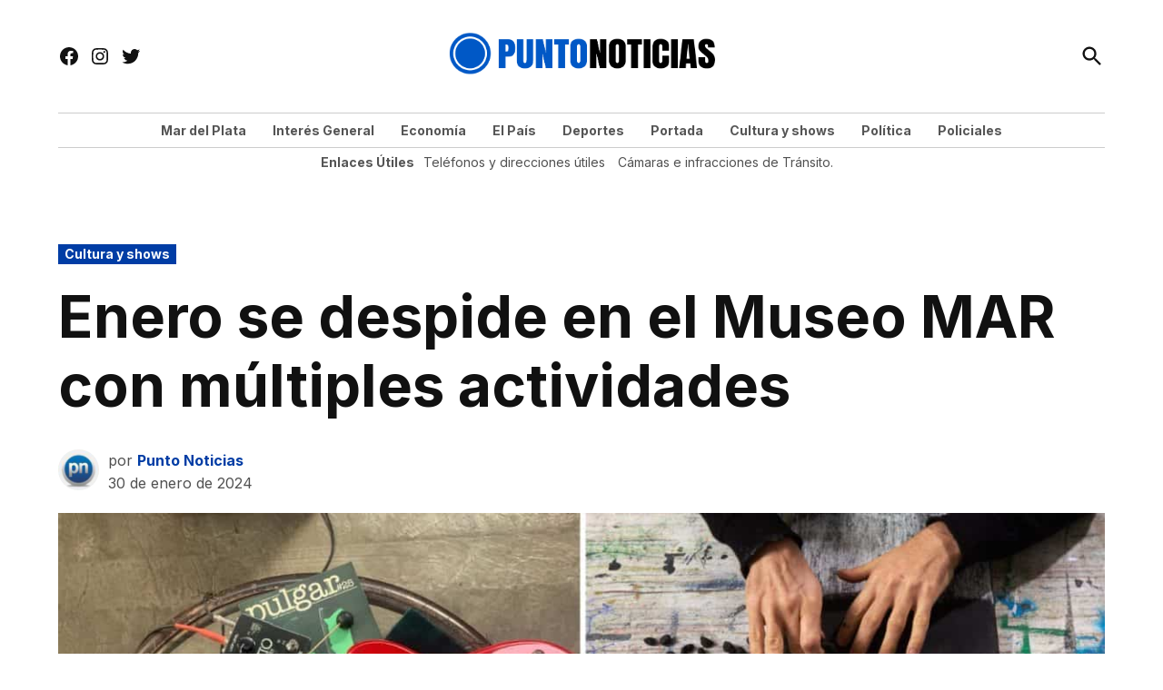

--- FILE ---
content_type: text/html; charset=UTF-8
request_url: https://puntonoticias.com/enero-se-despide-en-el-museo-mar-con-multiples-actividades/
body_size: 30249
content:
<!doctype html>
<html lang="es" prefix="og: https://ogp.me/ns#">
<head>
	<meta charset="UTF-8" />
	<meta name="viewport" content="width=device-width, initial-scale=1" />
	<link rel="profile" href="https://gmpg.org/xfn/11" />
	<link rel='preconnect' href='https://i0.wp.com' >
<!-- Etiqueta de Google (gtag.js) modo de consentimiento dataLayer añadido por Site Kit -->
<script id="google_gtagjs-js-consent-mode-data-layer" type="pmdelayedscript" data-cfasync="false" data-no-optimize="1" data-no-defer="1" data-no-minify="1">
window.dataLayer = window.dataLayer || [];function gtag(){dataLayer.push(arguments);}
gtag('consent', 'default', {"ad_personalization":"denied","ad_storage":"denied","ad_user_data":"denied","analytics_storage":"denied","functionality_storage":"denied","security_storage":"denied","personalization_storage":"denied","region":["AT","BE","BG","CH","CY","CZ","DE","DK","EE","ES","FI","FR","GB","GR","HR","HU","IE","IS","IT","LI","LT","LU","LV","MT","NL","NO","PL","PT","RO","SE","SI","SK"],"wait_for_update":500});
window._googlesitekitConsentCategoryMap = {"statistics":["analytics_storage"],"marketing":["ad_storage","ad_user_data","ad_personalization"],"functional":["functionality_storage","security_storage"],"preferences":["personalization_storage"]};
window._googlesitekitConsents = {"ad_personalization":"denied","ad_storage":"denied","ad_user_data":"denied","analytics_storage":"denied","functionality_storage":"denied","security_storage":"denied","personalization_storage":"denied","region":["AT","BE","BG","CH","CY","CZ","DE","DK","EE","ES","FI","FR","GB","GR","HR","HU","IE","IS","IT","LI","LT","LU","LV","MT","NL","NO","PL","PT","RO","SE","SI","SK"],"wait_for_update":500};
</script>
<!-- Fin de la etiqueta Google (gtag.js) modo de consentimiento dataLayer añadido por Site Kit -->

<!-- Optimización para motores de búsqueda de Rank Math -  https://rankmath.com/ -->
<title>Enero se despide en el Museo MAR con múltiples actividades | Punto Noticias</title><link rel="preload" href="https://puntonoticias.com/wp-content/uploads/2025/05/puntonoticias-logo-4.png" as="image" imagesrcset="https://puntonoticias.com/wp-content/uploads/2025/05/puntonoticias-logo-4.png 841w, https://puntonoticias.com/wp-content/uploads/2025/05/puntonoticias-logo-4-300x59.png 300w, https://puntonoticias.com/wp-content/uploads/2025/05/puntonoticias-logo-4-768x152.png 768w, https://puntonoticias.com/wp-content/uploads/2025/05/puntonoticias-logo-4-780x154.png 780w, https://puntonoticias.com/wp-content/uploads/2025/05/puntonoticias-logo-4-400x79.png 400w" imagesizes="(max-width: 841px) 100vw, 841px" fetchpriority="high" /><link rel="preload" href="https://puntonoticias.com/wp-content/uploads/2024/01/Enero-cierre-museo-mar-1200x675.jpg" as="image" imagesrcset="https://puntonoticias.com/wp-content/uploads/2024/01/Enero-cierre-museo-mar-1200x675.jpg 1200w, https://puntonoticias.com/wp-content/uploads/2024/01/Enero-cierre-museo-mar-300x169.jpg 300w, https://puntonoticias.com/wp-content/uploads/2024/01/Enero-cierre-museo-mar-1024x576.jpg 1024w, https://puntonoticias.com/wp-content/uploads/2024/01/Enero-cierre-museo-mar-768x432.jpg 768w, https://puntonoticias.com/wp-content/uploads/2024/01/Enero-cierre-museo-mar-1536x864.jpg 1536w, https://puntonoticias.com/wp-content/uploads/2024/01/Enero-cierre-museo-mar-1568x882.jpg 1568w, https://puntonoticias.com/wp-content/uploads/2024/01/Enero-cierre-museo-mar-400x225.jpg 400w, https://puntonoticias.com/wp-content/uploads/2024/01/Enero-cierre-museo-mar.jpg 1600w" imagesizes="(max-width: 1200px) 100vw, 1200px" fetchpriority="high" /><style id="perfmatters-used-css">.addtoany_content{clear:both;margin:16px auto;}.addtoany_list{display:inline;line-height:16px;}.a2a_kit a:empty,.a2a_kit a[class^="a2a_button_"]:has(.a2a_s_undefined){display:none;}.addtoany_list a,.widget .addtoany_list a{border:0;box-shadow:none;display:inline-block;font-size:16px;padding:0 4px;vertical-align:middle;}.addtoany_list a img{border:0;display:inline-block;opacity:1;overflow:hidden;vertical-align:baseline;}.addtoany_list a span{display:inline-block;float:none;}.addtoany_list.a2a_kit_size_32 a{font-size:32px;}.addtoany_list.a2a_kit_size_32 a:not(.addtoany_special_service)>span{height:32px;line-height:32px;width:32px;}.addtoany_list a:not(.addtoany_special_service)>span{border-radius:4px;display:inline-block;opacity:1;}.site .a2a_kit.addtoany_list a:focus,.addtoany_list a:hover,.widget .addtoany_list a:hover{background:none;border:0;box-shadow:none;}.addtoany_list a:hover img,.addtoany_list a:hover span{opacity:.7;}a.addtoany_share img{border:0;width:auto;height:auto;}</style>
<meta name="description" content="Desde este miércoles los visitantes podrán disfrutar con acceso gratis de una variada programación presentada por el Instituto Cultural de la Provincia de Buenos Aires en todos los espacios del Museo MAR."/>
<meta name="robots" content="follow, index, max-snippet:-1, max-video-preview:-1, max-image-preview:large"/>
<link rel="canonical" href="https://puntonoticias.com/enero-se-despide-en-el-museo-mar-con-multiples-actividades/" />
<meta property="og:locale" content="es_ES" />
<meta property="og:type" content="article" />
<meta property="og:title" content="Enero se despide en el Museo MAR con múltiples actividades | Punto Noticias" />
<meta property="og:description" content="Desde este miércoles los visitantes podrán disfrutar con acceso gratis de una variada programación presentada por el Instituto Cultural de la Provincia de Buenos Aires en todos los espacios del Museo MAR." />
<meta property="og:url" content="https://puntonoticias.com/enero-se-despide-en-el-museo-mar-con-multiples-actividades/" />
<meta property="og:site_name" content="Punto Noticias Mar del Plata." />
<meta property="article:tag" content="actividades" />
<meta property="article:tag" content="enero" />
<meta property="article:tag" content="Interés General" />
<meta property="article:tag" content="mar del plata" />
<meta property="article:tag" content="museo MAR" />
<meta property="article:section" content="Cultura y shows" />
<meta property="og:updated_time" content="2024-01-30T17:37:58+00:00" />
<meta property="og:image" content="https://puntonoticias.com/wp-content/uploads/2024/01/Enero-cierre-museo-mar.jpg" />
<meta property="og:image:secure_url" content="https://puntonoticias.com/wp-content/uploads/2024/01/Enero-cierre-museo-mar.jpg" />
<meta property="og:image:width" content="1600" />
<meta property="og:image:height" content="900" />
<meta property="og:image:alt" content="Enero se despide en el Museo MAR con múltiples actividades" />
<meta property="og:image:type" content="image/jpeg" />
<meta property="article:published_time" content="2024-01-30T17:05:16+00:00" />
<meta property="article:modified_time" content="2024-01-30T17:37:58+00:00" />
<meta name="twitter:card" content="summary_large_image" />
<meta name="twitter:title" content="Enero se despide en el Museo MAR con múltiples actividades | Punto Noticias" />
<meta name="twitter:description" content="Desde este miércoles los visitantes podrán disfrutar con acceso gratis de una variada programación presentada por el Instituto Cultural de la Provincia de Buenos Aires en todos los espacios del Museo MAR." />
<meta name="twitter:image" content="https://puntonoticias.com/wp-content/uploads/2024/01/Enero-cierre-museo-mar.jpg" />
<meta name="twitter:label1" content="Escrito por" />
<meta name="twitter:data1" content="Punto Noticias" />
<meta name="twitter:label2" content="Tiempo de lectura" />
<meta name="twitter:data2" content="1 minuto" />
<script type="application/ld+json" class="rank-math-schema">{"@context":"https://schema.org","@graph":[{"@type":["NewsMediaOrganization","Organization"],"@id":"https://puntonoticias.com/#organization","name":"Punto Noticias.","url":"https://puntonoticias.com","logo":{"@type":"ImageObject","@id":"https://puntonoticias.com/#logo","url":"https://puntonoticias.com/wp-content/uploads/2025/05/cropped-icon-puntonoticias.png","contentUrl":"https://puntonoticias.com/wp-content/uploads/2025/05/cropped-icon-puntonoticias.png","caption":"Punto Noticias Mar del Plata.","inLanguage":"es","width":"512","height":"512"}},{"@type":"WebSite","@id":"https://puntonoticias.com/#website","url":"https://puntonoticias.com","name":"Punto Noticias Mar del Plata.","alternateName":"Puntonoticias.com","publisher":{"@id":"https://puntonoticias.com/#organization"},"inLanguage":"es"},{"@type":"ImageObject","@id":"https://puntonoticias.com/wp-content/uploads/2024/01/Enero-cierre-museo-mar.jpg","url":"https://puntonoticias.com/wp-content/uploads/2024/01/Enero-cierre-museo-mar.jpg","width":"1600","height":"900","inLanguage":"es"},{"@type":"BreadcrumbList","@id":"https://puntonoticias.com/enero-se-despide-en-el-museo-mar-con-multiples-actividades/#breadcrumb","itemListElement":[{"@type":"ListItem","position":"1","item":{"@id":"https://puntonoticias.com","name":"Home"}},{"@type":"ListItem","position":"2","item":{"@id":"https://puntonoticias.com/enero-se-despide-en-el-museo-mar-con-multiples-actividades/","name":"Enero se despide en el Museo MAR con m\u00faltiples actividades"}}]},{"@type":"WebPage","@id":"https://puntonoticias.com/enero-se-despide-en-el-museo-mar-con-multiples-actividades/#webpage","url":"https://puntonoticias.com/enero-se-despide-en-el-museo-mar-con-multiples-actividades/","name":"Enero se despide en el Museo MAR con m\u00faltiples actividades | Punto Noticias","datePublished":"2024-01-30T17:05:16+00:00","dateModified":"2024-01-30T17:37:58+00:00","isPartOf":{"@id":"https://puntonoticias.com/#website"},"primaryImageOfPage":{"@id":"https://puntonoticias.com/wp-content/uploads/2024/01/Enero-cierre-museo-mar.jpg"},"inLanguage":"es","breadcrumb":{"@id":"https://puntonoticias.com/enero-se-despide-en-el-museo-mar-con-multiples-actividades/#breadcrumb"}},{"@type":"Person","@id":"https://puntonoticias.com/enero-se-despide-en-el-museo-mar-con-multiples-actividades/#author","name":"Punto Noticias","image":{"@type":"ImageObject","@id":"https://secure.gravatar.com/avatar/398713a441b0c875bc8d566cbe6e5e833352e64a81bead5be463e731cbe59350?s=96&amp;d=mm&amp;r=g","url":"https://secure.gravatar.com/avatar/398713a441b0c875bc8d566cbe6e5e833352e64a81bead5be463e731cbe59350?s=96&amp;d=mm&amp;r=g","caption":"Punto Noticias","inLanguage":"es"},"sameAs":["https://puntonoticias.com"],"worksFor":{"@id":"https://puntonoticias.com/#organization"}},{"@type":"NewsArticle","headline":"Enero se despide en el Museo MAR con m\u00faltiples actividades | Punto Noticias","datePublished":"2024-01-30T17:05:16+00:00","dateModified":"2024-01-30T17:37:58+00:00","author":{"@id":"https://puntonoticias.com/enero-se-despide-en-el-museo-mar-con-multiples-actividades/#author","name":"Punto Noticias"},"publisher":{"@id":"https://puntonoticias.com/#organization"},"description":"Desde este mi\u00e9rcoles los visitantes podr\u00e1n disfrutar con acceso gratis de una variada programaci\u00f3n presentada por el Instituto Cultural de la Provincia de Buenos Aires en todos los espacios del Museo MAR.","name":"Enero se despide en el Museo MAR con m\u00faltiples actividades | Punto Noticias","@id":"https://puntonoticias.com/enero-se-despide-en-el-museo-mar-con-multiples-actividades/#richSnippet","isPartOf":{"@id":"https://puntonoticias.com/enero-se-despide-en-el-museo-mar-con-multiples-actividades/#webpage"},"image":{"@id":"https://puntonoticias.com/wp-content/uploads/2024/01/Enero-cierre-museo-mar.jpg"},"inLanguage":"es","mainEntityOfPage":{"@id":"https://puntonoticias.com/enero-se-despide-en-el-museo-mar-con-multiples-actividades/#webpage"}}]}</script>
<!-- /Plugin Rank Math WordPress SEO -->

<link rel='dns-prefetch' href='//static.addtoany.com' />
<link rel='dns-prefetch' href='//www.googletagmanager.com' />

<link rel='dns-prefetch' href='//pagead2.googlesyndication.com' />
<link rel="alternate" type="application/rss+xml" title="Punto Noticias &raquo; Feed" href="https://puntonoticias.com/feed/" />
<link rel="alternate" type="application/rss+xml" title="Punto Noticias &raquo; Feed de los comentarios" href="https://puntonoticias.com/comments/feed/" />
<script id="wpp-js" src="https://puntonoticias.com/wp-content/plugins/wordpress-popular-posts/assets/js/wpp.min.js?ver=7.3.6" data-sampling="0" data-sampling-rate="100" data-api-url="https://puntonoticias.com/wp-json/wordpress-popular-posts" data-post-id="311330" data-token="f42c9669b9" data-lang="0" data-debug="0" type="pmdelayedscript" data-cfasync="false" data-no-optimize="1" data-no-defer="1" data-no-minify="1"></script>
<link rel="alternate" type="application/rss+xml" title="Punto Noticias &raquo; Comentario Enero se despide en el Museo MAR con múltiples actividades del feed" href="https://puntonoticias.com/enero-se-despide-en-el-museo-mar-con-multiples-actividades/feed/" />
<link rel="alternate" title="oEmbed (JSON)" type="application/json+oembed" href="https://puntonoticias.com/wp-json/oembed/1.0/embed?url=https%3A%2F%2Fpuntonoticias.com%2Fenero-se-despide-en-el-museo-mar-con-multiples-actividades%2F" />
<link rel="alternate" title="oEmbed (XML)" type="text/xml+oembed" href="https://puntonoticias.com/wp-json/oembed/1.0/embed?url=https%3A%2F%2Fpuntonoticias.com%2Fenero-se-despide-en-el-museo-mar-con-multiples-actividades%2F&#038;format=xml" />
<style id='wp-img-auto-sizes-contain-inline-css'>img:is([sizes=auto i],[sizes^="auto," i]){contain-intrinsic-size:3000px 1500px}</style>
<style id='wp-block-library-inline-css'>:root{--wp-block-synced-color:#7a00df;--wp-block-synced-color--rgb:122,0,223;--wp-bound-block-color:var(--wp-block-synced-color);--wp-editor-canvas-background:#ddd;--wp-admin-theme-color:#007cba;--wp-admin-theme-color--rgb:0,124,186;--wp-admin-theme-color-darker-10:#006ba1;--wp-admin-theme-color-darker-10--rgb:0,107,160.5;--wp-admin-theme-color-darker-20:#005a87;--wp-admin-theme-color-darker-20--rgb:0,90,135;--wp-admin-border-width-focus:2px}@media (min-resolution:192dpi){:root{--wp-admin-border-width-focus:1.5px}}.wp-element-button{cursor:pointer}:root .has-very-light-gray-background-color{background-color:#eee}:root .has-very-dark-gray-background-color{background-color:#313131}:root .has-very-light-gray-color{color:#eee}:root .has-very-dark-gray-color{color:#313131}:root .has-vivid-green-cyan-to-vivid-cyan-blue-gradient-background{background:linear-gradient(135deg,#00d084,#0693e3)}:root .has-purple-crush-gradient-background{background:linear-gradient(135deg,#34e2e4,#4721fb 50%,#ab1dfe)}:root .has-hazy-dawn-gradient-background{background:linear-gradient(135deg,#faaca8,#dad0ec)}:root .has-subdued-olive-gradient-background{background:linear-gradient(135deg,#fafae1,#67a671)}:root .has-atomic-cream-gradient-background{background:linear-gradient(135deg,#fdd79a,#004a59)}:root .has-nightshade-gradient-background{background:linear-gradient(135deg,#330968,#31cdcf)}:root .has-midnight-gradient-background{background:linear-gradient(135deg,#020381,#2874fc)}:root{--wp--preset--font-size--normal:16px;--wp--preset--font-size--huge:42px}.has-regular-font-size{font-size:1em}.has-larger-font-size{font-size:2.625em}.has-normal-font-size{font-size:var(--wp--preset--font-size--normal)}.has-huge-font-size{font-size:var(--wp--preset--font-size--huge)}.has-text-align-center{text-align:center}.has-text-align-left{text-align:left}.has-text-align-right{text-align:right}.has-fit-text{white-space:nowrap!important}#end-resizable-editor-section{display:none}.aligncenter{clear:both}.items-justified-left{justify-content:flex-start}.items-justified-center{justify-content:center}.items-justified-right{justify-content:flex-end}.items-justified-space-between{justify-content:space-between}.screen-reader-text{border:0;clip-path:inset(50%);height:1px;margin:-1px;overflow:hidden;padding:0;position:absolute;width:1px;word-wrap:normal!important}.screen-reader-text:focus{background-color:#ddd;clip-path:none;color:#444;display:block;font-size:1em;height:auto;left:5px;line-height:normal;padding:15px 23px 14px;text-decoration:none;top:5px;width:auto;z-index:100000}html :where(.has-border-color){border-style:solid}html :where([style*=border-top-color]){border-top-style:solid}html :where([style*=border-right-color]){border-right-style:solid}html :where([style*=border-bottom-color]){border-bottom-style:solid}html :where([style*=border-left-color]){border-left-style:solid}html :where([style*=border-width]){border-style:solid}html :where([style*=border-top-width]){border-top-style:solid}html :where([style*=border-right-width]){border-right-style:solid}html :where([style*=border-bottom-width]){border-bottom-style:solid}html :where([style*=border-left-width]){border-left-style:solid}html :where(img[class*=wp-image-]){height:auto;max-width:100%}:where(figure){margin:0 0 1em}html :where(.is-position-sticky){--wp-admin--admin-bar--position-offset:var(--wp-admin--admin-bar--height,0px)}@media screen and (max-width:600px){html :where(.is-position-sticky){--wp-admin--admin-bar--position-offset:0px}}</style><style id='wp-block-button-inline-css'>.wp-block-button__link{align-content:center;box-sizing:border-box;cursor:pointer;display:inline-block;height:100%;text-align:center;word-break:break-word}.wp-block-button__link.aligncenter{text-align:center}.wp-block-button__link.alignright{text-align:right}:where(.wp-block-button__link){border-radius:9999px;box-shadow:none;padding:calc(.667em + 2px) calc(1.333em + 2px);text-decoration:none}.wp-block-button[style*=text-decoration] .wp-block-button__link{text-decoration:inherit}.wp-block-buttons>.wp-block-button.has-custom-width{max-width:none}.wp-block-buttons>.wp-block-button.has-custom-width .wp-block-button__link{width:100%}.wp-block-buttons>.wp-block-button.has-custom-font-size .wp-block-button__link{font-size:inherit}.wp-block-buttons>.wp-block-button.wp-block-button__width-25{width:calc(25% - var(--wp--style--block-gap,.5em)*.75)}.wp-block-buttons>.wp-block-button.wp-block-button__width-50{width:calc(50% - var(--wp--style--block-gap,.5em)*.5)}.wp-block-buttons>.wp-block-button.wp-block-button__width-75{width:calc(75% - var(--wp--style--block-gap,.5em)*.25)}.wp-block-buttons>.wp-block-button.wp-block-button__width-100{flex-basis:100%;width:100%}.wp-block-buttons.is-vertical>.wp-block-button.wp-block-button__width-25{width:25%}.wp-block-buttons.is-vertical>.wp-block-button.wp-block-button__width-50{width:50%}.wp-block-buttons.is-vertical>.wp-block-button.wp-block-button__width-75{width:75%}.wp-block-button.is-style-squared,.wp-block-button__link.wp-block-button.is-style-squared{border-radius:0}.wp-block-button.no-border-radius,.wp-block-button__link.no-border-radius{border-radius:0!important}:root :where(.wp-block-button .wp-block-button__link.is-style-outline),:root :where(.wp-block-button.is-style-outline>.wp-block-button__link){border:2px solid;padding:.667em 1.333em}:root :where(.wp-block-button .wp-block-button__link.is-style-outline:not(.has-text-color)),:root :where(.wp-block-button.is-style-outline>.wp-block-button__link:not(.has-text-color)){color:currentColor}:root :where(.wp-block-button .wp-block-button__link.is-style-outline:not(.has-background)),:root :where(.wp-block-button.is-style-outline>.wp-block-button__link:not(.has-background)){background-color:initial;background-image:none}</style>
<style id='wp-block-heading-inline-css'>h1:where(.wp-block-heading).has-background,h2:where(.wp-block-heading).has-background,h3:where(.wp-block-heading).has-background,h4:where(.wp-block-heading).has-background,h5:where(.wp-block-heading).has-background,h6:where(.wp-block-heading).has-background{padding:1.25em 2.375em}h1.has-text-align-left[style*=writing-mode]:where([style*=vertical-lr]),h1.has-text-align-right[style*=writing-mode]:where([style*=vertical-rl]),h2.has-text-align-left[style*=writing-mode]:where([style*=vertical-lr]),h2.has-text-align-right[style*=writing-mode]:where([style*=vertical-rl]),h3.has-text-align-left[style*=writing-mode]:where([style*=vertical-lr]),h3.has-text-align-right[style*=writing-mode]:where([style*=vertical-rl]),h4.has-text-align-left[style*=writing-mode]:where([style*=vertical-lr]),h4.has-text-align-right[style*=writing-mode]:where([style*=vertical-rl]),h5.has-text-align-left[style*=writing-mode]:where([style*=vertical-lr]),h5.has-text-align-right[style*=writing-mode]:where([style*=vertical-rl]),h6.has-text-align-left[style*=writing-mode]:where([style*=vertical-lr]),h6.has-text-align-right[style*=writing-mode]:where([style*=vertical-rl]){rotate:180deg}</style>
<style id='wp-block-image-inline-css'>.wp-block-image>a,.wp-block-image>figure>a{display:inline-block}.wp-block-image img{box-sizing:border-box;height:auto;max-width:100%;vertical-align:bottom}@media not (prefers-reduced-motion){.wp-block-image img.hide{visibility:hidden}.wp-block-image img.show{animation:show-content-image .4s}}.wp-block-image[style*=border-radius] img,.wp-block-image[style*=border-radius]>a{border-radius:inherit}.wp-block-image.has-custom-border img{box-sizing:border-box}.wp-block-image.aligncenter{text-align:center}.wp-block-image.alignfull>a,.wp-block-image.alignwide>a{width:100%}.wp-block-image.alignfull img,.wp-block-image.alignwide img{height:auto;width:100%}.wp-block-image .aligncenter,.wp-block-image .alignleft,.wp-block-image .alignright,.wp-block-image.aligncenter,.wp-block-image.alignleft,.wp-block-image.alignright{display:table}.wp-block-image .aligncenter>figcaption,.wp-block-image .alignleft>figcaption,.wp-block-image .alignright>figcaption,.wp-block-image.aligncenter>figcaption,.wp-block-image.alignleft>figcaption,.wp-block-image.alignright>figcaption{caption-side:bottom;display:table-caption}.wp-block-image .alignleft{float:left;margin:.5em 1em .5em 0}.wp-block-image .alignright{float:right;margin:.5em 0 .5em 1em}.wp-block-image .aligncenter{margin-left:auto;margin-right:auto}.wp-block-image :where(figcaption){margin-bottom:1em;margin-top:.5em}.wp-block-image.is-style-circle-mask img{border-radius:9999px}@supports ((-webkit-mask-image:none) or (mask-image:none)) or (-webkit-mask-image:none){.wp-block-image.is-style-circle-mask img{border-radius:0;-webkit-mask-image:url('data:image/svg+xml;utf8,<svg viewBox="0 0 100 100" xmlns="http://www.w3.org/2000/svg"><circle cx="50" cy="50" r="50"/></svg>');mask-image:url('data:image/svg+xml;utf8,<svg viewBox="0 0 100 100" xmlns="http://www.w3.org/2000/svg"><circle cx="50" cy="50" r="50"/></svg>');mask-mode:alpha;-webkit-mask-position:center;mask-position:center;-webkit-mask-repeat:no-repeat;mask-repeat:no-repeat;-webkit-mask-size:contain;mask-size:contain}}:root :where(.wp-block-image.is-style-rounded img,.wp-block-image .is-style-rounded img){border-radius:9999px}.wp-block-image figure{margin:0}.wp-lightbox-container{display:flex;flex-direction:column;position:relative}.wp-lightbox-container img{cursor:zoom-in}.wp-lightbox-container img:hover+button{opacity:1}.wp-lightbox-container button{align-items:center;backdrop-filter:blur(16px) saturate(180%);background-color:#5a5a5a40;border:none;border-radius:4px;cursor:zoom-in;display:flex;height:20px;justify-content:center;opacity:0;padding:0;position:absolute;right:16px;text-align:center;top:16px;width:20px;z-index:100}@media not (prefers-reduced-motion){.wp-lightbox-container button{transition:opacity .2s ease}}.wp-lightbox-container button:focus-visible{outline:3px auto #5a5a5a40;outline:3px auto -webkit-focus-ring-color;outline-offset:3px}.wp-lightbox-container button:hover{cursor:pointer;opacity:1}.wp-lightbox-container button:focus{opacity:1}.wp-lightbox-container button:focus,.wp-lightbox-container button:hover,.wp-lightbox-container button:not(:hover):not(:active):not(.has-background){background-color:#5a5a5a40;border:none}.wp-lightbox-overlay{box-sizing:border-box;cursor:zoom-out;height:100vh;left:0;overflow:hidden;position:fixed;top:0;visibility:hidden;width:100%;z-index:100000}.wp-lightbox-overlay .close-button{align-items:center;cursor:pointer;display:flex;justify-content:center;min-height:40px;min-width:40px;padding:0;position:absolute;right:calc(env(safe-area-inset-right) + 16px);top:calc(env(safe-area-inset-top) + 16px);z-index:5000000}.wp-lightbox-overlay .close-button:focus,.wp-lightbox-overlay .close-button:hover,.wp-lightbox-overlay .close-button:not(:hover):not(:active):not(.has-background){background:none;border:none}.wp-lightbox-overlay .lightbox-image-container{height:var(--wp--lightbox-container-height);left:50%;overflow:hidden;position:absolute;top:50%;transform:translate(-50%,-50%);transform-origin:top left;width:var(--wp--lightbox-container-width);z-index:9999999999}.wp-lightbox-overlay .wp-block-image{align-items:center;box-sizing:border-box;display:flex;height:100%;justify-content:center;margin:0;position:relative;transform-origin:0 0;width:100%;z-index:3000000}.wp-lightbox-overlay .wp-block-image img{height:var(--wp--lightbox-image-height);min-height:var(--wp--lightbox-image-height);min-width:var(--wp--lightbox-image-width);width:var(--wp--lightbox-image-width)}.wp-lightbox-overlay .wp-block-image figcaption{display:none}.wp-lightbox-overlay button{background:none;border:none}.wp-lightbox-overlay .scrim{background-color:#fff;height:100%;opacity:.9;position:absolute;width:100%;z-index:2000000}.wp-lightbox-overlay.active{visibility:visible}@media not (prefers-reduced-motion){.wp-lightbox-overlay.active{animation:turn-on-visibility .25s both}.wp-lightbox-overlay.active img{animation:turn-on-visibility .35s both}.wp-lightbox-overlay.show-closing-animation:not(.active){animation:turn-off-visibility .35s both}.wp-lightbox-overlay.show-closing-animation:not(.active) img{animation:turn-off-visibility .25s both}.wp-lightbox-overlay.zoom.active{animation:none;opacity:1;visibility:visible}.wp-lightbox-overlay.zoom.active .lightbox-image-container{animation:lightbox-zoom-in .4s}.wp-lightbox-overlay.zoom.active .lightbox-image-container img{animation:none}.wp-lightbox-overlay.zoom.active .scrim{animation:turn-on-visibility .4s forwards}.wp-lightbox-overlay.zoom.show-closing-animation:not(.active){animation:none}.wp-lightbox-overlay.zoom.show-closing-animation:not(.active) .lightbox-image-container{animation:lightbox-zoom-out .4s}.wp-lightbox-overlay.zoom.show-closing-animation:not(.active) .lightbox-image-container img{animation:none}.wp-lightbox-overlay.zoom.show-closing-animation:not(.active) .scrim{animation:turn-off-visibility .4s forwards}}@keyframes show-content-image{0%{visibility:hidden}99%{visibility:hidden}to{visibility:visible}}@keyframes turn-on-visibility{0%{opacity:0}to{opacity:1}}@keyframes turn-off-visibility{0%{opacity:1;visibility:visible}99%{opacity:0;visibility:visible}to{opacity:0;visibility:hidden}}@keyframes lightbox-zoom-in{0%{transform:translate(calc((-100vw + var(--wp--lightbox-scrollbar-width))/2 + var(--wp--lightbox-initial-left-position)),calc(-50vh + var(--wp--lightbox-initial-top-position))) scale(var(--wp--lightbox-scale))}to{transform:translate(-50%,-50%) scale(1)}}@keyframes lightbox-zoom-out{0%{transform:translate(-50%,-50%) scale(1);visibility:visible}99%{visibility:visible}to{transform:translate(calc((-100vw + var(--wp--lightbox-scrollbar-width))/2 + var(--wp--lightbox-initial-left-position)),calc(-50vh + var(--wp--lightbox-initial-top-position))) scale(var(--wp--lightbox-scale));visibility:hidden}}</style>
<style id='wp-block-image-theme-inline-css'>:root :where(.wp-block-image figcaption){color:#555;font-size:13px;text-align:center}.is-dark-theme :root :where(.wp-block-image figcaption){color:#ffffffa6}.wp-block-image{margin:0 0 1em}</style>
<style id='wp-block-latest-posts-inline-css'>.wp-block-latest-posts{box-sizing:border-box}.wp-block-latest-posts.alignleft{margin-right:2em}.wp-block-latest-posts.alignright{margin-left:2em}.wp-block-latest-posts.wp-block-latest-posts__list{list-style:none}.wp-block-latest-posts.wp-block-latest-posts__list li{clear:both;overflow-wrap:break-word}.wp-block-latest-posts.is-grid{display:flex;flex-wrap:wrap}.wp-block-latest-posts.is-grid li{margin:0 1.25em 1.25em 0;width:100%}@media (min-width:600px){.wp-block-latest-posts.columns-2 li{width:calc(50% - .625em)}.wp-block-latest-posts.columns-2 li:nth-child(2n){margin-right:0}.wp-block-latest-posts.columns-3 li{width:calc(33.33333% - .83333em)}.wp-block-latest-posts.columns-3 li:nth-child(3n){margin-right:0}.wp-block-latest-posts.columns-4 li{width:calc(25% - .9375em)}.wp-block-latest-posts.columns-4 li:nth-child(4n){margin-right:0}.wp-block-latest-posts.columns-5 li{width:calc(20% - 1em)}.wp-block-latest-posts.columns-5 li:nth-child(5n){margin-right:0}.wp-block-latest-posts.columns-6 li{width:calc(16.66667% - 1.04167em)}.wp-block-latest-posts.columns-6 li:nth-child(6n){margin-right:0}}:root :where(.wp-block-latest-posts.is-grid){padding:0}:root :where(.wp-block-latest-posts.wp-block-latest-posts__list){padding-left:0}.wp-block-latest-posts__post-author,.wp-block-latest-posts__post-date{display:block;font-size:.8125em}.wp-block-latest-posts__post-excerpt,.wp-block-latest-posts__post-full-content{margin-bottom:1em;margin-top:.5em}.wp-block-latest-posts__featured-image a{display:inline-block}.wp-block-latest-posts__featured-image img{height:auto;max-width:100%;width:auto}.wp-block-latest-posts__featured-image.alignleft{float:left;margin-right:1em}.wp-block-latest-posts__featured-image.alignright{float:right;margin-left:1em}.wp-block-latest-posts__featured-image.aligncenter{margin-bottom:1em;text-align:center}</style>
<style id='wp-block-media-text-inline-css'>.wp-block-media-text{box-sizing:border-box;direction:ltr;display:grid;grid-template-columns:50% 1fr;grid-template-rows:auto}.wp-block-media-text.has-media-on-the-right{grid-template-columns:1fr 50%}.wp-block-media-text.is-vertically-aligned-top>.wp-block-media-text__content,.wp-block-media-text.is-vertically-aligned-top>.wp-block-media-text__media{align-self:start}.wp-block-media-text.is-vertically-aligned-center>.wp-block-media-text__content,.wp-block-media-text.is-vertically-aligned-center>.wp-block-media-text__media,.wp-block-media-text>.wp-block-media-text__content,.wp-block-media-text>.wp-block-media-text__media{align-self:center}.wp-block-media-text.is-vertically-aligned-bottom>.wp-block-media-text__content,.wp-block-media-text.is-vertically-aligned-bottom>.wp-block-media-text__media{align-self:end}.wp-block-media-text>.wp-block-media-text__media{grid-column:1;grid-row:1;margin:0}.wp-block-media-text>.wp-block-media-text__content{direction:ltr;grid-column:2;grid-row:1;padding:0 8%;word-break:break-word}.wp-block-media-text.has-media-on-the-right>.wp-block-media-text__media{grid-column:2;grid-row:1}.wp-block-media-text.has-media-on-the-right>.wp-block-media-text__content{grid-column:1;grid-row:1}.wp-block-media-text__media a{display:block}.wp-block-media-text__media img,.wp-block-media-text__media video{height:auto;max-width:unset;vertical-align:middle;width:100%}.wp-block-media-text.is-image-fill>.wp-block-media-text__media{background-size:cover;height:100%;min-height:250px}.wp-block-media-text.is-image-fill>.wp-block-media-text__media>a{display:block;height:100%}.wp-block-media-text.is-image-fill>.wp-block-media-text__media img{height:1px;margin:-1px;overflow:hidden;padding:0;position:absolute;width:1px;clip:rect(0,0,0,0);border:0}.wp-block-media-text.is-image-fill-element>.wp-block-media-text__media{height:100%;min-height:250px}.wp-block-media-text.is-image-fill-element>.wp-block-media-text__media>a{display:block;height:100%}.wp-block-media-text.is-image-fill-element>.wp-block-media-text__media img{height:100%;object-fit:cover;width:100%}@media (max-width:600px){.wp-block-media-text.is-stacked-on-mobile{grid-template-columns:100%!important}.wp-block-media-text.is-stacked-on-mobile>.wp-block-media-text__media{grid-column:1;grid-row:1}.wp-block-media-text.is-stacked-on-mobile>.wp-block-media-text__content{grid-column:1;grid-row:2}}</style>
<style id='wp-block-buttons-inline-css'>.wp-block-buttons{box-sizing:border-box}.wp-block-buttons.is-vertical{flex-direction:column}.wp-block-buttons.is-vertical>.wp-block-button:last-child{margin-bottom:0}.wp-block-buttons>.wp-block-button{display:inline-block;margin:0}.wp-block-buttons.is-content-justification-left{justify-content:flex-start}.wp-block-buttons.is-content-justification-left.is-vertical{align-items:flex-start}.wp-block-buttons.is-content-justification-center{justify-content:center}.wp-block-buttons.is-content-justification-center.is-vertical{align-items:center}.wp-block-buttons.is-content-justification-right{justify-content:flex-end}.wp-block-buttons.is-content-justification-right.is-vertical{align-items:flex-end}.wp-block-buttons.is-content-justification-space-between{justify-content:space-between}.wp-block-buttons.aligncenter{text-align:center}.wp-block-buttons:not(.is-content-justification-space-between,.is-content-justification-right,.is-content-justification-left,.is-content-justification-center) .wp-block-button.aligncenter{margin-left:auto;margin-right:auto;width:100%}.wp-block-buttons[style*=text-decoration] .wp-block-button,.wp-block-buttons[style*=text-decoration] .wp-block-button__link{text-decoration:inherit}.wp-block-buttons.has-custom-font-size .wp-block-button__link{font-size:inherit}.wp-block-buttons .wp-block-button__link{width:100%}.wp-block-button.aligncenter{text-align:center}</style>
<style id='wp-block-tag-cloud-inline-css'>.wp-block-tag-cloud{box-sizing:border-box}.wp-block-tag-cloud.aligncenter{justify-content:center;text-align:center}.wp-block-tag-cloud a{display:inline-block;margin-right:5px}.wp-block-tag-cloud span{display:inline-block;margin-left:5px;text-decoration:none}:root :where(.wp-block-tag-cloud.is-style-outline){display:flex;flex-wrap:wrap;gap:1ch}:root :where(.wp-block-tag-cloud.is-style-outline a){border:1px solid;font-size:unset!important;margin-right:0;padding:1ch 2ch;text-decoration:none!important}</style>
<style id='wp-block-columns-inline-css'>.wp-block-columns{box-sizing:border-box;display:flex;flex-wrap:wrap!important}@media (min-width:782px){.wp-block-columns{flex-wrap:nowrap!important}}.wp-block-columns{align-items:normal!important}.wp-block-columns.are-vertically-aligned-top{align-items:flex-start}.wp-block-columns.are-vertically-aligned-center{align-items:center}.wp-block-columns.are-vertically-aligned-bottom{align-items:flex-end}@media (max-width:781px){.wp-block-columns:not(.is-not-stacked-on-mobile)>.wp-block-column{flex-basis:100%!important}}@media (min-width:782px){.wp-block-columns:not(.is-not-stacked-on-mobile)>.wp-block-column{flex-basis:0;flex-grow:1}.wp-block-columns:not(.is-not-stacked-on-mobile)>.wp-block-column[style*=flex-basis]{flex-grow:0}}.wp-block-columns.is-not-stacked-on-mobile{flex-wrap:nowrap!important}.wp-block-columns.is-not-stacked-on-mobile>.wp-block-column{flex-basis:0;flex-grow:1}.wp-block-columns.is-not-stacked-on-mobile>.wp-block-column[style*=flex-basis]{flex-grow:0}:where(.wp-block-columns){margin-bottom:1.75em}:where(.wp-block-columns.has-background){padding:1.25em 2.375em}.wp-block-column{flex-grow:1;min-width:0;overflow-wrap:break-word;word-break:break-word}.wp-block-column.is-vertically-aligned-top{align-self:flex-start}.wp-block-column.is-vertically-aligned-center{align-self:center}.wp-block-column.is-vertically-aligned-bottom{align-self:flex-end}.wp-block-column.is-vertically-aligned-stretch{align-self:stretch}.wp-block-column.is-vertically-aligned-bottom,.wp-block-column.is-vertically-aligned-center,.wp-block-column.is-vertically-aligned-top{width:100%}</style>
<style id='wp-block-paragraph-inline-css'>.is-small-text{font-size:.875em}.is-regular-text{font-size:1em}.is-large-text{font-size:2.25em}.is-larger-text{font-size:3em}.has-drop-cap:not(:focus):first-letter{float:left;font-size:8.4em;font-style:normal;font-weight:100;line-height:.68;margin:.05em .1em 0 0;text-transform:uppercase}body.rtl .has-drop-cap:not(:focus):first-letter{float:none;margin-left:.1em}p.has-drop-cap.has-background{overflow:hidden}:root :where(p.has-background){padding:1.25em 2.375em}:where(p.has-text-color:not(.has-link-color)) a{color:inherit}p.has-text-align-left[style*="writing-mode:vertical-lr"],p.has-text-align-right[style*="writing-mode:vertical-rl"]{rotate:180deg}</style>
<style id='wp-block-separator-inline-css'>@charset "UTF-8";.wp-block-separator{border:none;border-top:2px solid}:root :where(.wp-block-separator.is-style-dots){height:auto;line-height:1;text-align:center}:root :where(.wp-block-separator.is-style-dots):before{color:currentColor;content:"···";font-family:serif;font-size:1.5em;letter-spacing:2em;padding-left:2em}.wp-block-separator.is-style-dots{background:none!important;border:none!important}</style>
<style id='wp-block-separator-theme-inline-css'>.wp-block-separator.has-css-opacity{opacity:.4}.wp-block-separator{border:none;border-bottom:2px solid;margin-left:auto;margin-right:auto}.wp-block-separator.has-alpha-channel-opacity{opacity:1}.wp-block-separator:not(.is-style-wide):not(.is-style-dots){width:100px}.wp-block-separator.has-background:not(.is-style-dots){border-bottom:none;height:1px}.wp-block-separator.has-background:not(.is-style-wide):not(.is-style-dots){height:2px}</style>
<style id='global-styles-inline-css'>:root{--wp--preset--aspect-ratio--square: 1;--wp--preset--aspect-ratio--4-3: 4/3;--wp--preset--aspect-ratio--3-4: 3/4;--wp--preset--aspect-ratio--3-2: 3/2;--wp--preset--aspect-ratio--2-3: 2/3;--wp--preset--aspect-ratio--16-9: 16/9;--wp--preset--aspect-ratio--9-16: 9/16;--wp--preset--color--black: #000000;--wp--preset--color--cyan-bluish-gray: #abb8c3;--wp--preset--color--white: #FFFFFF;--wp--preset--color--pale-pink: #f78da7;--wp--preset--color--vivid-red: #cf2e2e;--wp--preset--color--luminous-vivid-orange: #ff6900;--wp--preset--color--luminous-vivid-amber: #fcb900;--wp--preset--color--light-green-cyan: #7bdcb5;--wp--preset--color--vivid-green-cyan: #00d084;--wp--preset--color--pale-cyan-blue: #8ed1fc;--wp--preset--color--vivid-cyan-blue: #0693e3;--wp--preset--color--vivid-purple: #9b51e0;--wp--preset--color--primary: #003da5;--wp--preset--color--primary-variation: #00157d;--wp--preset--color--secondary: #666666;--wp--preset--color--secondary-variation: #3e3e3e;--wp--preset--color--dark-gray: #111111;--wp--preset--color--medium-gray: #767676;--wp--preset--color--light-gray: #EEEEEE;--wp--preset--gradient--vivid-cyan-blue-to-vivid-purple: linear-gradient(135deg,rgb(6,147,227) 0%,rgb(155,81,224) 100%);--wp--preset--gradient--light-green-cyan-to-vivid-green-cyan: linear-gradient(135deg,rgb(122,220,180) 0%,rgb(0,208,130) 100%);--wp--preset--gradient--luminous-vivid-amber-to-luminous-vivid-orange: linear-gradient(135deg,rgb(252,185,0) 0%,rgb(255,105,0) 100%);--wp--preset--gradient--luminous-vivid-orange-to-vivid-red: linear-gradient(135deg,rgb(255,105,0) 0%,rgb(207,46,46) 100%);--wp--preset--gradient--very-light-gray-to-cyan-bluish-gray: linear-gradient(135deg,rgb(238,238,238) 0%,rgb(169,184,195) 100%);--wp--preset--gradient--cool-to-warm-spectrum: linear-gradient(135deg,rgb(74,234,220) 0%,rgb(151,120,209) 20%,rgb(207,42,186) 40%,rgb(238,44,130) 60%,rgb(251,105,98) 80%,rgb(254,248,76) 100%);--wp--preset--gradient--blush-light-purple: linear-gradient(135deg,rgb(255,206,236) 0%,rgb(152,150,240) 100%);--wp--preset--gradient--blush-bordeaux: linear-gradient(135deg,rgb(254,205,165) 0%,rgb(254,45,45) 50%,rgb(107,0,62) 100%);--wp--preset--gradient--luminous-dusk: linear-gradient(135deg,rgb(255,203,112) 0%,rgb(199,81,192) 50%,rgb(65,88,208) 100%);--wp--preset--gradient--pale-ocean: linear-gradient(135deg,rgb(255,245,203) 0%,rgb(182,227,212) 50%,rgb(51,167,181) 100%);--wp--preset--gradient--electric-grass: linear-gradient(135deg,rgb(202,248,128) 0%,rgb(113,206,126) 100%);--wp--preset--gradient--midnight: linear-gradient(135deg,rgb(2,3,129) 0%,rgb(40,116,252) 100%);--wp--preset--gradient--grad-1: linear-gradient( 135deg,rgb( 0,61,165) 0%,rgb( 0,21,125) 100% );--wp--preset--gradient--grad-2: linear-gradient( 135deg,rgb( 102,102,102) 0%,rgb( 62,62,62) 100% );--wp--preset--gradient--grad-3: linear-gradient( 135deg,rgb( 17,17,17 ) 0%,rgb( 85,85,85 ) 100% );--wp--preset--gradient--grad-4: linear-gradient( 135deg,rgb( 68,68,68 ) 0%,rgb( 136,136,136 ) 100% );--wp--preset--gradient--grad-5: linear-gradient( 135deg,rgb( 119,119,119 ) 0%,rgb( 221,221,221 ) 100% );--wp--preset--gradient--grad-6: linear-gradient( 135deg,rgb( 221,221,221 ) 0%,rgb( 255,255,255 ) 100% );--wp--preset--font-size--small: 16px;--wp--preset--font-size--medium: 20px;--wp--preset--font-size--large: 36px;--wp--preset--font-size--x-large: 42px;--wp--preset--font-size--normal: 20px;--wp--preset--font-size--huge: 44px;--wp--preset--spacing--20: 0.44rem;--wp--preset--spacing--30: 0.67rem;--wp--preset--spacing--40: 1rem;--wp--preset--spacing--50: 1.5rem;--wp--preset--spacing--60: 2.25rem;--wp--preset--spacing--70: 3.38rem;--wp--preset--spacing--80: 5.06rem;--wp--preset--shadow--natural: 6px 6px 9px rgba(0,0,0,0.2);--wp--preset--shadow--deep: 12px 12px 50px rgba(0,0,0,0.4);--wp--preset--shadow--sharp: 6px 6px 0px rgba(0,0,0,0.2);--wp--preset--shadow--outlined: 6px 6px 0px -3px rgb(255,255,255),6px 6px rgb(0,0,0);--wp--preset--shadow--crisp: 6px 6px 0px rgb(0,0,0);}:where(.is-layout-flex){gap: 0.5em;}:where(.is-layout-grid){gap: 0.5em;}body .is-layout-flex{display: flex;}.is-layout-flex{flex-wrap: wrap;align-items: center;}.is-layout-flex > :is(*,div){margin: 0;}body .is-layout-grid{display: grid;}.is-layout-grid > :is(*,div){margin: 0;}:where(.wp-block-columns.is-layout-flex){gap: 2em;}:where(.wp-block-columns.is-layout-grid){gap: 2em;}:where(.wp-block-post-template.is-layout-flex){gap: 1.25em;}:where(.wp-block-post-template.is-layout-grid){gap: 1.25em;}.has-black-color{color: var(--wp--preset--color--black) !important;}.has-cyan-bluish-gray-color{color: var(--wp--preset--color--cyan-bluish-gray) !important;}.has-white-color{color: var(--wp--preset--color--white) !important;}.has-pale-pink-color{color: var(--wp--preset--color--pale-pink) !important;}.has-vivid-red-color{color: var(--wp--preset--color--vivid-red) !important;}.has-luminous-vivid-orange-color{color: var(--wp--preset--color--luminous-vivid-orange) !important;}.has-luminous-vivid-amber-color{color: var(--wp--preset--color--luminous-vivid-amber) !important;}.has-light-green-cyan-color{color: var(--wp--preset--color--light-green-cyan) !important;}.has-vivid-green-cyan-color{color: var(--wp--preset--color--vivid-green-cyan) !important;}.has-pale-cyan-blue-color{color: var(--wp--preset--color--pale-cyan-blue) !important;}.has-vivid-cyan-blue-color{color: var(--wp--preset--color--vivid-cyan-blue) !important;}.has-vivid-purple-color{color: var(--wp--preset--color--vivid-purple) !important;}.has-black-background-color{background-color: var(--wp--preset--color--black) !important;}.has-cyan-bluish-gray-background-color{background-color: var(--wp--preset--color--cyan-bluish-gray) !important;}.has-white-background-color{background-color: var(--wp--preset--color--white) !important;}.has-pale-pink-background-color{background-color: var(--wp--preset--color--pale-pink) !important;}.has-vivid-red-background-color{background-color: var(--wp--preset--color--vivid-red) !important;}.has-luminous-vivid-orange-background-color{background-color: var(--wp--preset--color--luminous-vivid-orange) !important;}.has-luminous-vivid-amber-background-color{background-color: var(--wp--preset--color--luminous-vivid-amber) !important;}.has-light-green-cyan-background-color{background-color: var(--wp--preset--color--light-green-cyan) !important;}.has-vivid-green-cyan-background-color{background-color: var(--wp--preset--color--vivid-green-cyan) !important;}.has-pale-cyan-blue-background-color{background-color: var(--wp--preset--color--pale-cyan-blue) !important;}.has-vivid-cyan-blue-background-color{background-color: var(--wp--preset--color--vivid-cyan-blue) !important;}.has-vivid-purple-background-color{background-color: var(--wp--preset--color--vivid-purple) !important;}.has-black-border-color{border-color: var(--wp--preset--color--black) !important;}.has-cyan-bluish-gray-border-color{border-color: var(--wp--preset--color--cyan-bluish-gray) !important;}.has-white-border-color{border-color: var(--wp--preset--color--white) !important;}.has-pale-pink-border-color{border-color: var(--wp--preset--color--pale-pink) !important;}.has-vivid-red-border-color{border-color: var(--wp--preset--color--vivid-red) !important;}.has-luminous-vivid-orange-border-color{border-color: var(--wp--preset--color--luminous-vivid-orange) !important;}.has-luminous-vivid-amber-border-color{border-color: var(--wp--preset--color--luminous-vivid-amber) !important;}.has-light-green-cyan-border-color{border-color: var(--wp--preset--color--light-green-cyan) !important;}.has-vivid-green-cyan-border-color{border-color: var(--wp--preset--color--vivid-green-cyan) !important;}.has-pale-cyan-blue-border-color{border-color: var(--wp--preset--color--pale-cyan-blue) !important;}.has-vivid-cyan-blue-border-color{border-color: var(--wp--preset--color--vivid-cyan-blue) !important;}.has-vivid-purple-border-color{border-color: var(--wp--preset--color--vivid-purple) !important;}.has-vivid-cyan-blue-to-vivid-purple-gradient-background{background: var(--wp--preset--gradient--vivid-cyan-blue-to-vivid-purple) !important;}.has-light-green-cyan-to-vivid-green-cyan-gradient-background{background: var(--wp--preset--gradient--light-green-cyan-to-vivid-green-cyan) !important;}.has-luminous-vivid-amber-to-luminous-vivid-orange-gradient-background{background: var(--wp--preset--gradient--luminous-vivid-amber-to-luminous-vivid-orange) !important;}.has-luminous-vivid-orange-to-vivid-red-gradient-background{background: var(--wp--preset--gradient--luminous-vivid-orange-to-vivid-red) !important;}.has-very-light-gray-to-cyan-bluish-gray-gradient-background{background: var(--wp--preset--gradient--very-light-gray-to-cyan-bluish-gray) !important;}.has-cool-to-warm-spectrum-gradient-background{background: var(--wp--preset--gradient--cool-to-warm-spectrum) !important;}.has-blush-light-purple-gradient-background{background: var(--wp--preset--gradient--blush-light-purple) !important;}.has-blush-bordeaux-gradient-background{background: var(--wp--preset--gradient--blush-bordeaux) !important;}.has-luminous-dusk-gradient-background{background: var(--wp--preset--gradient--luminous-dusk) !important;}.has-pale-ocean-gradient-background{background: var(--wp--preset--gradient--pale-ocean) !important;}.has-electric-grass-gradient-background{background: var(--wp--preset--gradient--electric-grass) !important;}.has-midnight-gradient-background{background: var(--wp--preset--gradient--midnight) !important;}.has-small-font-size{font-size: var(--wp--preset--font-size--small) !important;}.has-medium-font-size{font-size: var(--wp--preset--font-size--medium) !important;}.has-large-font-size{font-size: var(--wp--preset--font-size--large) !important;}.has-x-large-font-size{font-size: var(--wp--preset--font-size--x-large) !important;}:where(.wp-block-columns.is-layout-flex){gap: 2em;}:where(.wp-block-columns.is-layout-grid){gap: 2em;}</style>
<style id='core-block-supports-inline-css'>.wp-container-core-buttons-is-layout-16018d1d{justify-content:center;}.wp-elements-e8514c5197ded04dbbbf89fd9bccc760 a:where(:not(.wp-element-button)){color:var(--wp--preset--color--primary);}.wp-container-core-columns-is-layout-9d6595d7{flex-wrap:nowrap;}</style>

<style id='classic-theme-styles-inline-css'>.wp-block-button__link{color:#fff;background-color:#32373c;border-radius:9999px;box-shadow:none;text-decoration:none;padding:calc(.667em + 2px) calc(1.333em + 2px);font-size:1.125em}.wp-block-file__button{background:#32373c;color:#fff;text-decoration:none}</style>
<link rel='stylesheet' id='newspack-blocks-block-styles-stylesheet-css' href='https://puntonoticias.com/wp-content/plugins/newspack-blocks/dist/block_styles.css?ver=4.2.2' media='all' />
<link rel='stylesheet' id='wp-components-css' href='https://puntonoticias.com/wp-includes/css/dist/components/style.min.css?ver=6.9' media='all' />
<link rel='stylesheet' id='newspack-commons-css' href='https://puntonoticias.com/wp-content/plugins/newspack-plugin/dist/commons.css?ver=6.27.1' media='all' />
<link rel='stylesheet' id='newspack-reader-auth-css' href='https://puntonoticias.com/wp-content/plugins/newspack-plugin/dist/reader-auth.css?ver=6.27.1' media='all' />
<link rel='stylesheet' id='newspack-corrections-single-css' href='https://puntonoticias.com/wp-content/plugins/newspack-plugin/dist/other-scripts/corrections.css?ver=6.27.1' media='all' />
<link rel='stylesheet' id='newspack-content_gate-block-patterns-css' href='https://puntonoticias.com/wp-content/plugins/newspack-plugin/dist/content-gate-block-patterns.css?ver=6.27.1' media='all' />
<link rel='stylesheet' id='newspack-ui-css' href='https://puntonoticias.com/wp-content/plugins/newspack-plugin/dist/newspack-ui.css?ver=6.27.1' media='all' />
<link rel="stylesheet" id="wordpress-popular-posts-css-css" media="all" data-pmdelayedstyle="https://puntonoticias.com/wp-content/plugins/wordpress-popular-posts/assets/css/wpp.css?ver=7.3.6">
<link rel='stylesheet' id='newspack-style-css' href='https://puntonoticias.com/wp-content/themes/newspack-theme/style.css?ver=2.15.3' media='all' />
<link rel='stylesheet' id='newspack-print-style-css' href='https://puntonoticias.com/wp-content/themes/newspack-theme/styles/print.css?ver=2.15.3' media='print' />
<link rel='stylesheet' id='newspack-font-import-css' href='https://puntonoticias.com/wp-content/cache/perfmatters/puntonoticias.com/fonts/82d90e4717ae.google-fonts.min.css' media='all' />
<link rel='stylesheet' id='newspack-font-alternative-import-css' href='https://puntonoticias.com/wp-content/cache/perfmatters/puntonoticias.com/fonts/201d82d18484.google-fonts.min.css' media='all' />
<link rel="stylesheet" id="addtoany-css" media="all" data-pmdelayedstyle="https://puntonoticias.com/wp-content/plugins/add-to-any/addtoany.min.css?ver=1.16">
<script id="addtoany-core-js-before" type="pmdelayedscript" data-cfasync="false" data-no-optimize="1" data-no-defer="1" data-no-minify="1">
window.a2a_config=window.a2a_config||{};a2a_config.callbacks=[];a2a_config.overlays=[];a2a_config.templates={};a2a_localize = {
	Share: "Compartir",
	Save: "Guardar",
	Subscribe: "Suscribir",
	Email: "Correo electrónico",
	Bookmark: "Marcador",
	ShowAll: "Mostrar todo",
	ShowLess: "Mostrar menos",
	FindServices: "Encontrar servicio(s)",
	FindAnyServiceToAddTo: "Encuentra al instante cualquier servicio para añadir a",
	PoweredBy: "Funciona con",
	ShareViaEmail: "Compartir por correo electrónico",
	SubscribeViaEmail: "Suscribirse a través de correo electrónico",
	BookmarkInYourBrowser: "Añadir a marcadores de tu navegador",
	BookmarkInstructions: "Presiona «Ctrl+D» o «\u2318+D» para añadir esta página a marcadores",
	AddToYourFavorites: "Añadir a tus favoritos",
	SendFromWebOrProgram: "Enviar desde cualquier dirección o programa de correo electrónico ",
	EmailProgram: "Programa de correo electrónico",
	More: "Más&#8230;",
	ThanksForSharing: "¡Gracias por compartir!",
	ThanksForFollowing: "¡Gracias por seguirnos!"
};


//# sourceURL=addtoany-core-js-before
</script>
<script defer src="https://static.addtoany.com/menu/page.js" id="addtoany-core-js" type="pmdelayedscript" data-cfasync="false" data-no-optimize="1" data-no-defer="1" data-no-minify="1"></script>
<script src="https://puntonoticias.com/wp-includes/js/jquery/jquery.min.js?ver=3.7.1" id="jquery-core-js" type="pmdelayedscript" data-cfasync="false" data-no-optimize="1" data-no-defer="1" data-no-minify="1"></script>
<script src="https://puntonoticias.com/wp-includes/js/jquery/jquery-migrate.min.js?ver=3.4.1" id="jquery-migrate-js" type="pmdelayedscript" data-cfasync="false" data-no-optimize="1" data-no-defer="1" data-no-minify="1"></script>
<script defer src="https://puntonoticias.com/wp-content/plugins/add-to-any/addtoany.min.js?ver=1.1" id="addtoany-jquery-js" type="pmdelayedscript" data-cfasync="false" data-no-optimize="1" data-no-defer="1" data-no-minify="1"></script>

<!-- Fragmento de código de la etiqueta de Google (gtag.js) añadida por Site Kit -->
<!-- Fragmento de código de Google Analytics añadido por Site Kit -->
<script src="https://www.googletagmanager.com/gtag/js?id=GT-NM2H73HJ" id="google_gtagjs-js" async type="pmdelayedscript" data-cfasync="false" data-no-optimize="1" data-no-defer="1" data-no-minify="1"></script>
<script id="google_gtagjs-js-after" type="pmdelayedscript" data-cfasync="false" data-no-optimize="1" data-no-defer="1" data-no-minify="1">
window.dataLayer = window.dataLayer || [];function gtag(){dataLayer.push(arguments);}
gtag("set","linker",{"domains":["puntonoticias.com"]});
gtag("js", new Date());
gtag("set", "developer_id.dZTNiMT", true);
gtag("config", "GT-NM2H73HJ", {"googlesitekit_post_type":"post","googlesitekit_post_date":"20240130","googlesitekit_post_author":"Punto Noticias","transport_type":"beacon"});
 window._googlesitekit = window._googlesitekit || {}; window._googlesitekit.throttledEvents = []; window._googlesitekit.gtagEvent = (name, data) => { var key = JSON.stringify( { name, data } ); if ( !! window._googlesitekit.throttledEvents[ key ] ) { return; } window._googlesitekit.throttledEvents[ key ] = true; setTimeout( () => { delete window._googlesitekit.throttledEvents[ key ]; }, 5 ); gtag( "event", name, { ...data, event_source: "site-kit" } ); }; 
//# sourceURL=google_gtagjs-js-after
</script>
<link rel="https://api.w.org/" href="https://puntonoticias.com/wp-json/" /><link rel="alternate" title="JSON" type="application/json" href="https://puntonoticias.com/wp-json/wp/v2/posts/311330" /><link rel="EditURI" type="application/rsd+xml" title="RSD" href="https://puntonoticias.com/xmlrpc.php?rsd" />
<meta name="generator" content="WordPress 6.9" />
<link rel='shortlink' href='https://puntonoticias.com/?p=311330' />
		<!-- Custom Logo: hide header text -->
		<style id="custom-logo-css">.site-title{position: absolute;clip-path: inset(50%);}</style>
		<meta name="generator" content="Site Kit by Google 1.170.0" />            <style id="wpp-loading-animation-styles">@-webkit-keyframes bgslide{from{background-position-x:0}to{background-position-x:-200%}}@keyframes bgslide{from{background-position-x:0}to{background-position-x:-200%}}.wpp-widget-block-placeholder,.wpp-shortcode-placeholder{margin:0 auto;width:60px;height:3px;background:#dd3737;background:linear-gradient(90deg,#dd3737 0%,#571313 10%,#dd3737 100%);background-size:200% auto;border-radius:3px;-webkit-animation:bgslide 1s infinite linear;animation:bgslide 1s infinite linear}</style>
            	<style type="text/css" id="newspack-theme-colors-variables">:root{--newspack-primary-color: #003da5;--newspack-secondary-color: #666666;--newspack-cta-color: #dd3333;--newspack-primary-contrast-color: white;--newspack-secondary-contrast-color: white;--newspack-cta-contrast-color: white;}</style>
	
	<style type="text/css" id="custom-theme-fonts">:root{--newspack-theme-font-heading: "Inter","Helvetica","sans-serif";}:root{--newspack-theme-font-body: "Open Sans","Helvetica","sans-serif";}</style>

	
<!-- Metaetiquetas de Google AdSense añadidas por Site Kit -->
<meta name="google-adsense-platform-account" content="ca-host-pub-2644536267352236">
<meta name="google-adsense-platform-domain" content="sitekit.withgoogle.com">
<!-- Acabar con las metaetiquetas de Google AdSense añadidas por Site Kit -->
<script src="https://puntonoticias.com/wp-content/plugins/perfmatters/vendor/fastclick/pmfastclick.min.js" defer></script><script>"addEventListener"in document&&document.addEventListener("DOMContentLoaded",function(){FastClick.attach(document.body)},!1);</script>
<!-- Fragmento de código de Google Adsense añadido por Site Kit -->
<script async src="https://pagead2.googlesyndication.com/pagead/js/adsbygoogle.js?client=ca-pub-8697103997468287&amp;host=ca-host-pub-2644536267352236" crossorigin="anonymous" type="pmdelayedscript" data-cfasync="false" data-no-optimize="1" data-no-defer="1" data-no-minify="1"></script>

<!-- Final del fragmento de código de Google Adsense añadido por Site Kit -->
<link rel="icon" href="https://puntonoticias.com/wp-content/uploads/2023/01/cropped-icon-puntonoticias-32x32.png" sizes="32x32" />
<link rel="icon" href="https://puntonoticias.com/wp-content/uploads/2023/01/cropped-icon-puntonoticias-192x192.png" sizes="192x192" />
<link rel="apple-touch-icon" href="https://puntonoticias.com/wp-content/uploads/2023/01/cropped-icon-puntonoticias-180x180.png" />
<meta name="msapplication-TileImage" content="https://puntonoticias.com/wp-content/uploads/2023/01/cropped-icon-puntonoticias-270x270.png" />
<noscript><style>.perfmatters-lazy[data-src]{display:none !important;}</style></noscript><style>.perfmatters-lazy-youtube{position:relative;width:100%;max-width:100%;height:0;padding-bottom:56.23%;overflow:hidden}.perfmatters-lazy-youtube img{position:absolute;top:0;right:0;bottom:0;left:0;display:block;width:100%;max-width:100%;height:auto;margin:auto;border:none;cursor:pointer;transition:.5s all;-webkit-transition:.5s all;-moz-transition:.5s all}.perfmatters-lazy-youtube img:hover{-webkit-filter:brightness(75%)}.perfmatters-lazy-youtube .play{position:absolute;top:50%;left:50%;right:auto;width:68px;height:48px;margin-left:-34px;margin-top:-24px;background:url(https://puntonoticias.com/wp-content/plugins/perfmatters/img/youtube.svg) no-repeat;background-position:center;background-size:cover;pointer-events:none;filter:grayscale(1)}.perfmatters-lazy-youtube:hover .play{filter:grayscale(0)}.perfmatters-lazy-youtube iframe{position:absolute;top:0;left:0;width:100%;height:100%;z-index:99}.wp-has-aspect-ratio .wp-block-embed__wrapper{position:relative;}.wp-has-aspect-ratio .perfmatters-lazy-youtube{position:absolute;top:0;right:0;bottom:0;left:0;width:100%;height:100%;padding-bottom:0}</style><link rel='stylesheet' id='newspack-blocks-homepage-articles-css' href='https://puntonoticias.com/wp-content/plugins/newspack-blocks/dist/homepage-articles/view.css?ver=4.2.2' media='all' />
</head>

<body class="wp-singular post-template-default single single-post postid-311330 single-format-standard wp-custom-logo wp-embed-responsive wp-theme-newspack-theme singular hide-site-tagline h-nsub h-db h-cl h-dh has-highlight-menu has-sidebar cat-cultura-shows has-featured-image single-featured-image-default has-large-featured-image footer-logo-small newspack--font-loading" data-amp-auto-lightbox-disable>
	<aside id="mobile-sidebar-fallback" class="mobile-sidebar">
		<button class="mobile-menu-toggle">
			<svg class="svg-icon" width="20" height="20" aria-hidden="true" role="img" xmlns="http://www.w3.org/2000/svg" viewBox="0 0 24 24"><path d="M19 6.41L17.59 5 12 10.59 6.41 5 5 6.41 10.59 12 5 17.59 6.41 19 12 13.41 17.59 19 19 17.59 13.41 12z" /><path d="M0 0h24v24H0z" fill="none" /></svg>			Cerrar		</button>

		
<form role="search" method="get" class="search-form" action="https://puntonoticias.com/">
	<label for="search-form-1">
		<span class="screen-reader-text">Buscar:</span>
	</label>
	<input type="search" id="search-form-1" class="search-field" placeholder="Buscar &hellip;" value="" name="s" />
	<button type="submit" class="search-submit">
		<svg class="svg-icon" width="28" height="28" aria-hidden="true" role="img" xmlns="http://www.w3.org/2000/svg" viewBox="0 0 24 24"><path d="M15.5 14h-.79l-.28-.27C15.41 12.59 16 11.11 16 9.5 16 5.91 13.09 3 9.5 3S3 5.91 3 9.5 5.91 16 9.5 16c1.61 0 3.09-.59 4.23-1.57l.27.28v.79l5 4.99L20.49 19l-4.99-5zm-6 0C7.01 14 5 11.99 5 9.5S7.01 5 9.5 5 14 7.01 14 9.5 11.99 14 9.5 14z" /><path d="M0 0h24v24H0z" fill="none" /></svg>		<span class="screen-reader-text">
			Buscar		</span>
	</button>
</form>
		<nav class="main-navigation nav1 dd-menu" aria-label="Menú Superior" toolbar-target="site-navigation" toolbar="(min-width: 767px)">
			<ul id="menu-header" class="main-menu"><li id="menu-item-288572" class="menu-item menu-item-type-taxonomy menu-item-object-category menu-item-288572"><a href="https://puntonoticias.com/category/mar-del-plata/">Mar del Plata</a></li>
<li id="menu-item-288573" class="menu-item menu-item-type-taxonomy menu-item-object-category menu-item-288573"><a href="https://puntonoticias.com/category/interes-general/">Interés General</a></li>
<li id="menu-item-288574" class="menu-item menu-item-type-taxonomy menu-item-object-category menu-item-288574"><a href="https://puntonoticias.com/category/economia/">Economía</a></li>
<li id="menu-item-288575" class="menu-item menu-item-type-taxonomy menu-item-object-category menu-item-288575"><a href="https://puntonoticias.com/category/elpais/">El País</a></li>
<li id="menu-item-288576" class="menu-item menu-item-type-taxonomy menu-item-object-category menu-item-288576"><a href="https://puntonoticias.com/category/deportes/">Deportes</a></li>
<li id="menu-item-288577" class="menu-item menu-item-type-taxonomy menu-item-object-category menu-item-288577"><a href="https://puntonoticias.com/category/portada/">Portada</a></li>
<li id="menu-item-288578" class="menu-item menu-item-type-taxonomy menu-item-object-category current-post-ancestor current-menu-parent current-post-parent menu-item-288578"><a href="https://puntonoticias.com/category/cultura-shows/">Cultura y shows</a></li>
<li id="menu-item-288579" class="menu-item menu-item-type-taxonomy menu-item-object-category menu-item-288579"><a href="https://puntonoticias.com/category/politica/">Política</a></li>
<li id="menu-item-288580" class="menu-item menu-item-type-taxonomy menu-item-object-category menu-item-288580"><a href="https://puntonoticias.com/category/policiales/">Policiales</a></li>
</ul>		</nav>
			<nav class="social-navigation" aria-label="Menú de enlaces sociales" toolbar="(min-width: 767px)" toolbar-target="social-nav-contain">
		<ul id="menu-social-links" class="social-links-menu"><li id="menu-item-308253" class="menu-item menu-item-type-custom menu-item-object-custom menu-item-308253"><a href="https://www.facebook.com/puntonoticiasmdp"><span class="screen-reader-text">Facebook</span><svg class="svg-icon" width="0" height="0" aria-hidden="true" role="img" viewBox="0 0 24 24" xmlns="http://www.w3.org/2000/svg"><path d="M12 2C6.5 2 2 6.5 2 12c0 5 3.7 9.1 8.4 9.9v-7H7.9V12h2.5V9.8c0-2.5 1.5-3.9 3.8-3.9 1.1 0 2.2.2 2.2.2v2.5h-1.3c-1.2 0-1.6.8-1.6 1.6V12h2.8l-.4 2.9h-2.3v7C18.3 21.1 22 17 22 12c0-5.5-4.5-10-10-10z"></path></svg></a></li>
<li id="menu-item-308255" class="menu-item menu-item-type-custom menu-item-object-custom menu-item-308255"><a href="https://instagram.com/puntonoticiascom"><span class="screen-reader-text">Instagram</span><svg class="svg-icon" width="0" height="0" aria-hidden="true" role="img" viewBox="0 0 24 24" xmlns="http://www.w3.org/2000/svg"><path d="M12,4.622c2.403,0,2.688,0.009,3.637,0.052c0.877,0.04,1.354,0.187,1.671,0.31c0.42,0.163,0.72,0.358,1.035,0.673 c0.315,0.315,0.51,0.615,0.673,1.035c0.123,0.317,0.27,0.794,0.31,1.671c0.043,0.949,0.052,1.234,0.052,3.637 s-0.009,2.688-0.052,3.637c-0.04,0.877-0.187,1.354-0.31,1.671c-0.163,0.42-0.358,0.72-0.673,1.035 c-0.315,0.315-0.615,0.51-1.035,0.673c-0.317,0.123-0.794,0.27-1.671,0.31c-0.949,0.043-1.233,0.052-3.637,0.052 s-2.688-0.009-3.637-0.052c-0.877-0.04-1.354-0.187-1.671-0.31c-0.42-0.163-0.72-0.358-1.035-0.673 c-0.315-0.315-0.51-0.615-0.673-1.035c-0.123-0.317-0.27-0.794-0.31-1.671C4.631,14.688,4.622,14.403,4.622,12 s0.009-2.688,0.052-3.637c0.04-0.877,0.187-1.354,0.31-1.671c0.163-0.42,0.358-0.72,0.673-1.035 c0.315-0.315,0.615-0.51,1.035-0.673c0.317-0.123,0.794-0.27,1.671-0.31C9.312,4.631,9.597,4.622,12,4.622 M12,3 C9.556,3,9.249,3.01,8.289,3.054C7.331,3.098,6.677,3.25,6.105,3.472C5.513,3.702,5.011,4.01,4.511,4.511 c-0.5,0.5-0.808,1.002-1.038,1.594C3.25,6.677,3.098,7.331,3.054,8.289C3.01,9.249,3,9.556,3,12c0,2.444,0.01,2.751,0.054,3.711 c0.044,0.958,0.196,1.612,0.418,2.185c0.23,0.592,0.538,1.094,1.038,1.594c0.5,0.5,1.002,0.808,1.594,1.038 c0.572,0.222,1.227,0.375,2.185,0.418C9.249,20.99,9.556,21,12,21s2.751-0.01,3.711-0.054c0.958-0.044,1.612-0.196,2.185-0.418 c0.592-0.23,1.094-0.538,1.594-1.038c0.5-0.5,0.808-1.002,1.038-1.594c0.222-0.572,0.375-1.227,0.418-2.185 C20.99,14.751,21,14.444,21,12s-0.01-2.751-0.054-3.711c-0.044-0.958-0.196-1.612-0.418-2.185c-0.23-0.592-0.538-1.094-1.038-1.594 c-0.5-0.5-1.002-0.808-1.594-1.038c-0.572-0.222-1.227-0.375-2.185-0.418C14.751,3.01,14.444,3,12,3L12,3z M12,7.378 c-2.552,0-4.622,2.069-4.622,4.622S9.448,16.622,12,16.622s4.622-2.069,4.622-4.622S14.552,7.378,12,7.378z M12,15 c-1.657,0-3-1.343-3-3s1.343-3,3-3s3,1.343,3,3S13.657,15,12,15z M16.804,6.116c-0.596,0-1.08,0.484-1.08,1.08 s0.484,1.08,1.08,1.08c0.596,0,1.08-0.484,1.08-1.08S17.401,6.116,16.804,6.116z"></path></svg></a></li>
<li id="menu-item-308256" class="menu-item menu-item-type-custom menu-item-object-custom menu-item-308256"><a href="https://twitter.com/Puntonoticias"><span class="screen-reader-text">Twitter</span><svg class="svg-icon" width="0" height="0" aria-hidden="true" role="img" viewBox="0 0 24 24" xmlns="http://www.w3.org/2000/svg"><path d="M22.23,5.924c-0.736,0.326-1.527,0.547-2.357,0.646c0.847-0.508,1.498-1.312,1.804-2.27 c-0.793,0.47-1.671,0.812-2.606,0.996C18.324,4.498,17.257,4,16.077,4c-2.266,0-4.103,1.837-4.103,4.103 c0,0.322,0.036,0.635,0.106,0.935C8.67,8.867,5.647,7.234,3.623,4.751C3.27,5.357,3.067,6.062,3.067,6.814 c0,1.424,0.724,2.679,1.825,3.415c-0.673-0.021-1.305-0.206-1.859-0.513c0,0.017,0,0.034,0,0.052c0,1.988,1.414,3.647,3.292,4.023 c-0.344,0.094-0.707,0.144-1.081,0.144c-0.264,0-0.521-0.026-0.772-0.074c0.522,1.63,2.038,2.816,3.833,2.85 c-1.404,1.1-3.174,1.756-5.096,1.756c-0.331,0-0.658-0.019-0.979-0.057c1.816,1.164,3.973,1.843,6.29,1.843 c7.547,0,11.675-6.252,11.675-11.675c0-0.178-0.004-0.355-0.012-0.531C20.985,7.47,21.68,6.747,22.23,5.924z"></path></svg></a></li>
</ul>	</nav><!-- .social-navigation -->
	
	</aside>
	<aside id="desktop-sidebar-fallback" class="desktop-sidebar dir-left">
		<button class="desktop-menu-toggle">
			<svg class="svg-icon" width="20" height="20" aria-hidden="true" role="img" xmlns="http://www.w3.org/2000/svg" viewBox="0 0 24 24"><path d="M19 6.41L17.59 5 12 10.59 6.41 5 5 6.41 10.59 12 5 17.59 6.41 19 12 13.41 17.59 19 19 17.59 13.41 12z" /><path d="M0 0h24v24H0z" fill="none" /></svg>			Cerrar		</button>
	</aside>

<div id="page" class="site">
	<a class="skip-link screen-reader-text" href="#main">Saltar al contenido</a>

	
	<header id="masthead" class="site-header hide-header-search" [class]="searchVisible ? 'show-header-search site-header ' : 'hide-header-search site-header'">

					
			<div class="middle-header-contain">
				<div class="wrapper">
					
											<div id="social-nav-contain" class="desktop-only">
								<nav class="social-navigation" aria-label="Menú de enlaces sociales" toolbar="(min-width: 767px)" toolbar-target="social-nav-contain">
		<ul id="menu-social-links-1" class="social-links-menu"><li class="menu-item menu-item-type-custom menu-item-object-custom menu-item-308253"><a href="https://www.facebook.com/puntonoticiasmdp"><span class="screen-reader-text">Facebook</span><svg class="svg-icon" width="0" height="0" aria-hidden="true" role="img" viewBox="0 0 24 24" xmlns="http://www.w3.org/2000/svg"><path d="M12 2C6.5 2 2 6.5 2 12c0 5 3.7 9.1 8.4 9.9v-7H7.9V12h2.5V9.8c0-2.5 1.5-3.9 3.8-3.9 1.1 0 2.2.2 2.2.2v2.5h-1.3c-1.2 0-1.6.8-1.6 1.6V12h2.8l-.4 2.9h-2.3v7C18.3 21.1 22 17 22 12c0-5.5-4.5-10-10-10z"></path></svg></a></li>
<li class="menu-item menu-item-type-custom menu-item-object-custom menu-item-308255"><a href="https://instagram.com/puntonoticiascom"><span class="screen-reader-text">Instagram</span><svg class="svg-icon" width="0" height="0" aria-hidden="true" role="img" viewBox="0 0 24 24" xmlns="http://www.w3.org/2000/svg"><path d="M12,4.622c2.403,0,2.688,0.009,3.637,0.052c0.877,0.04,1.354,0.187,1.671,0.31c0.42,0.163,0.72,0.358,1.035,0.673 c0.315,0.315,0.51,0.615,0.673,1.035c0.123,0.317,0.27,0.794,0.31,1.671c0.043,0.949,0.052,1.234,0.052,3.637 s-0.009,2.688-0.052,3.637c-0.04,0.877-0.187,1.354-0.31,1.671c-0.163,0.42-0.358,0.72-0.673,1.035 c-0.315,0.315-0.615,0.51-1.035,0.673c-0.317,0.123-0.794,0.27-1.671,0.31c-0.949,0.043-1.233,0.052-3.637,0.052 s-2.688-0.009-3.637-0.052c-0.877-0.04-1.354-0.187-1.671-0.31c-0.42-0.163-0.72-0.358-1.035-0.673 c-0.315-0.315-0.51-0.615-0.673-1.035c-0.123-0.317-0.27-0.794-0.31-1.671C4.631,14.688,4.622,14.403,4.622,12 s0.009-2.688,0.052-3.637c0.04-0.877,0.187-1.354,0.31-1.671c0.163-0.42,0.358-0.72,0.673-1.035 c0.315-0.315,0.615-0.51,1.035-0.673c0.317-0.123,0.794-0.27,1.671-0.31C9.312,4.631,9.597,4.622,12,4.622 M12,3 C9.556,3,9.249,3.01,8.289,3.054C7.331,3.098,6.677,3.25,6.105,3.472C5.513,3.702,5.011,4.01,4.511,4.511 c-0.5,0.5-0.808,1.002-1.038,1.594C3.25,6.677,3.098,7.331,3.054,8.289C3.01,9.249,3,9.556,3,12c0,2.444,0.01,2.751,0.054,3.711 c0.044,0.958,0.196,1.612,0.418,2.185c0.23,0.592,0.538,1.094,1.038,1.594c0.5,0.5,1.002,0.808,1.594,1.038 c0.572,0.222,1.227,0.375,2.185,0.418C9.249,20.99,9.556,21,12,21s2.751-0.01,3.711-0.054c0.958-0.044,1.612-0.196,2.185-0.418 c0.592-0.23,1.094-0.538,1.594-1.038c0.5-0.5,0.808-1.002,1.038-1.594c0.222-0.572,0.375-1.227,0.418-2.185 C20.99,14.751,21,14.444,21,12s-0.01-2.751-0.054-3.711c-0.044-0.958-0.196-1.612-0.418-2.185c-0.23-0.592-0.538-1.094-1.038-1.594 c-0.5-0.5-1.002-0.808-1.594-1.038c-0.572-0.222-1.227-0.375-2.185-0.418C14.751,3.01,14.444,3,12,3L12,3z M12,7.378 c-2.552,0-4.622,2.069-4.622,4.622S9.448,16.622,12,16.622s4.622-2.069,4.622-4.622S14.552,7.378,12,7.378z M12,15 c-1.657,0-3-1.343-3-3s1.343-3,3-3s3,1.343,3,3S13.657,15,12,15z M16.804,6.116c-0.596,0-1.08,0.484-1.08,1.08 s0.484,1.08,1.08,1.08c0.596,0,1.08-0.484,1.08-1.08S17.401,6.116,16.804,6.116z"></path></svg></a></li>
<li class="menu-item menu-item-type-custom menu-item-object-custom menu-item-308256"><a href="https://twitter.com/Puntonoticias"><span class="screen-reader-text">Twitter</span><svg class="svg-icon" width="0" height="0" aria-hidden="true" role="img" viewBox="0 0 24 24" xmlns="http://www.w3.org/2000/svg"><path d="M22.23,5.924c-0.736,0.326-1.527,0.547-2.357,0.646c0.847-0.508,1.498-1.312,1.804-2.27 c-0.793,0.47-1.671,0.812-2.606,0.996C18.324,4.498,17.257,4,16.077,4c-2.266,0-4.103,1.837-4.103,4.103 c0,0.322,0.036,0.635,0.106,0.935C8.67,8.867,5.647,7.234,3.623,4.751C3.27,5.357,3.067,6.062,3.067,6.814 c0,1.424,0.724,2.679,1.825,3.415c-0.673-0.021-1.305-0.206-1.859-0.513c0,0.017,0,0.034,0,0.052c0,1.988,1.414,3.647,3.292,4.023 c-0.344,0.094-0.707,0.144-1.081,0.144c-0.264,0-0.521-0.026-0.772-0.074c0.522,1.63,2.038,2.816,3.833,2.85 c-1.404,1.1-3.174,1.756-5.096,1.756c-0.331,0-0.658-0.019-0.979-0.057c1.816,1.164,3.973,1.843,6.29,1.843 c7.547,0,11.675-6.252,11.675-11.675c0-0.178-0.004-0.355-0.012-0.531C20.985,7.47,21.68,6.747,22.23,5.924z"></path></svg></a></li>
</ul>	</nav><!-- .social-navigation -->
							</div>
					
					
					<div class="site-branding">

	
		<style>.site-header .custom-logo{height: 61px;max-height: 166px;max-width: 600px;width: 309px;}@media (max-width: 781px){.site-header .custom-logo{max-width: 175px;max-height: 35px;}}@media (min-width: 782px){.h-stk:not(.h-sub) .site-header .custom-logo{max-height: 79px;max-width: 400px;}.h-sub .site-header .custom-logo{max-width: 200px;max-height: 39px;}}@media (max-width: 1199px) and (min-width: 782px){.h-stk.h-cl:not(.h-sub) .site-header .custom-logo{max-width: 100%;width: auto;}}</style><a href="https://puntonoticias.com/" class="custom-logo-link" rel="home"><img data-perfmatters-preload width="841" height="166" src="https://puntonoticias.com/wp-content/uploads/2025/05/puntonoticias-logo-4.png" class="custom-logo" alt="Punto Noticias" decoding="async" fetchpriority="high" srcset="https://puntonoticias.com/wp-content/uploads/2025/05/puntonoticias-logo-4.png 841w, https://puntonoticias.com/wp-content/uploads/2025/05/puntonoticias-logo-4-300x59.png 300w, https://puntonoticias.com/wp-content/uploads/2025/05/puntonoticias-logo-4-768x152.png 768w, https://puntonoticias.com/wp-content/uploads/2025/05/puntonoticias-logo-4-780x154.png 780w, https://puntonoticias.com/wp-content/uploads/2025/05/puntonoticias-logo-4-400x79.png 400w" sizes="(max-width: 841px) 100vw, 841px" /></a>
	<div class="site-identity">
		<p class="site-title"><a href="https://puntonoticias.com/" rel="home">Punto Noticias</a></p>				<p class="site-description">
					Noticias de Mar del Plata.				</p>
			</div><!-- .site-identity -->

</div><!-- .site-branding -->

					

					<div class="nav-wrapper desktop-only">
						<div id="tertiary-nav-contain">
													</div><!-- #tertiary-nav-contain -->

						
<div class="header-search-contain">
	<button id="search-toggle" on="tap:AMP.setState( { searchVisible: !searchVisible } ), search-form-2.focus" aria-controls="search-menu" [aria-expanded]="searchVisible ? 'true' : 'false'" aria-expanded="false">
		<span class="screen-reader-text" [text]="searchVisible ? 'Cerrar Búsqueda' : 'Open Search'">
			Open Search		</span>
		<span class="search-icon"><svg class="svg-icon" width="28" height="28" aria-hidden="true" role="img" xmlns="http://www.w3.org/2000/svg" viewBox="0 0 24 24"><path d="M15.5 14h-.79l-.28-.27C15.41 12.59 16 11.11 16 9.5 16 5.91 13.09 3 9.5 3S3 5.91 3 9.5 5.91 16 9.5 16c1.61 0 3.09-.59 4.23-1.57l.27.28v.79l5 4.99L20.49 19l-4.99-5zm-6 0C7.01 14 5 11.99 5 9.5S7.01 5 9.5 5 14 7.01 14 9.5 11.99 14 9.5 14z" /><path d="M0 0h24v24H0z" fill="none" /></svg></span>
		<span class="close-icon"><svg class="svg-icon" width="28" height="28" aria-hidden="true" role="img" xmlns="http://www.w3.org/2000/svg" viewBox="0 0 24 24"><path d="M19 6.41L17.59 5 12 10.59 6.41 5 5 6.41 10.59 12 5 17.59 6.41 19 12 13.41 17.59 19 19 17.59 13.41 12z" /><path d="M0 0h24v24H0z" fill="none" /></svg></span>
	</button>
	<div id="header-search" [aria-expanded]="searchVisible ? 'true' : 'false'" aria-expanded="false">
		
<form role="search" method="get" class="search-form" action="https://puntonoticias.com/">
	<label for="search-form-2">
		<span class="screen-reader-text">Buscar:</span>
	</label>
	<input type="search" id="search-form-2" class="search-field" placeholder="Buscar &hellip;" value="" name="s" />
	<button type="submit" class="search-submit">
		<svg class="svg-icon" width="28" height="28" aria-hidden="true" role="img" xmlns="http://www.w3.org/2000/svg" viewBox="0 0 24 24"><path d="M15.5 14h-.79l-.28-.27C15.41 12.59 16 11.11 16 9.5 16 5.91 13.09 3 9.5 3S3 5.91 3 9.5 5.91 16 9.5 16c1.61 0 3.09-.59 4.23-1.57l.27.28v.79l5 4.99L20.49 19l-4.99-5zm-6 0C7.01 14 5 11.99 5 9.5S7.01 5 9.5 5 14 7.01 14 9.5 11.99 14 9.5 14z" /><path d="M0 0h24v24H0z" fill="none" /></svg>		<span class="screen-reader-text">
			Buscar		</span>
	</button>
</form>
	</div><!-- #header-search -->
</div><!-- .header-search-contain -->
					</div><!-- .nav-wrapper -->

					
					
					
											<button class="mobile-menu-toggle" on="tap:mobile-sidebar.toggle">
							<svg class="svg-icon" width="20" height="20" aria-hidden="true" role="img" xmlns="http://www.w3.org/2000/svg" viewBox="0 0 24 24"><path d="M0 0h24v24H0z" fill="none" /><path d="M3 18h18v-2H3v2zm0-5h18v-2H3v2zm0-7v2h18V6H3z" /></svg>							<span>Menú</span>
						</button>
					
					
				</div><!-- .wrapper -->
			</div><!-- .middle-header-contain -->


							<div class="bottom-header-contain desktop-only">
					<div class="wrapper">
						<div id="site-navigation">
									<nav class="main-navigation nav1 dd-menu" aria-label="Menú Superior" toolbar-target="site-navigation" toolbar="(min-width: 767px)">
			<ul id="menu-header-1" class="main-menu"><li class="menu-item menu-item-type-taxonomy menu-item-object-category menu-item-288572"><a href="https://puntonoticias.com/category/mar-del-plata/">Mar del Plata</a></li>
<li class="menu-item menu-item-type-taxonomy menu-item-object-category menu-item-288573"><a href="https://puntonoticias.com/category/interes-general/">Interés General</a></li>
<li class="menu-item menu-item-type-taxonomy menu-item-object-category menu-item-288574"><a href="https://puntonoticias.com/category/economia/">Economía</a></li>
<li class="menu-item menu-item-type-taxonomy menu-item-object-category menu-item-288575"><a href="https://puntonoticias.com/category/elpais/">El País</a></li>
<li class="menu-item menu-item-type-taxonomy menu-item-object-category menu-item-288576"><a href="https://puntonoticias.com/category/deportes/">Deportes</a></li>
<li class="menu-item menu-item-type-taxonomy menu-item-object-category menu-item-288577"><a href="https://puntonoticias.com/category/portada/">Portada</a></li>
<li class="menu-item menu-item-type-taxonomy menu-item-object-category current-post-ancestor current-menu-parent current-post-parent menu-item-288578"><a href="https://puntonoticias.com/category/cultura-shows/">Cultura y shows</a></li>
<li class="menu-item menu-item-type-taxonomy menu-item-object-category menu-item-288579"><a href="https://puntonoticias.com/category/politica/">Política</a></li>
<li class="menu-item menu-item-type-taxonomy menu-item-object-category menu-item-288580"><a href="https://puntonoticias.com/category/policiales/">Policiales</a></li>
</ul>		</nav>
								</div>

											</div><!-- .wrapper -->
				</div><!-- .bottom-header-contain -->
							<div class="highlight-menu-contain desktop-only">
					<div class="wrapper">
						<nav class="highlight-menu" aria-label="Highlight Menu">
							<ul id="menu-enlaces-utiles" class="menu"><li><span class="menu-label">Enlaces Útiles</span></li><li id="menu-item-292232" class="menu-item menu-item-type-post_type menu-item-object-page menu-item-292232"><a href="https://puntonoticias.com/telefonos-y-direcciones-utiles/">Teléfonos y direcciones útiles</a></li>
<li id="menu-item-292230" class="menu-item menu-item-type-post_type menu-item-object-page menu-item-292230"><a href="https://puntonoticias.com/fotomultas-camaras-e-infracciones-de-transito/">Cámaras e infracciones de Tránsito.</a></li>
</ul>						</nav>
					</div><!-- .wrapper -->
				</div><!-- .highlight-menu-contain -->
					
			</header><!-- #masthead -->

	
	
	
	<div id="content" class="site-content">

	<section id="primary" class="content-area category-cultura-shows tag-actividades tag-enero tag-interes-general tag-mar-del-plata tag-museo-mar">
		<main id="main" class="site-main">

			
	<header class="entry-header">
		
	<span class="cat-links"><span class="screen-reader-text">Publicado en</span><a href="https://puntonoticias.com/category/cultura-shows/" rel="category tag">Cultura y shows</a></span>			<h1 class="entry-title ">
			Enero se despide en el Museo MAR con múltiples actividades		</h1>
		
	<div class="entry-subhead">
									<div class="entry-meta">
					<span class="author-avatar"><img alt src="data:image/svg+xml,%3Csvg%20xmlns=&#039;http://www.w3.org/2000/svg&#039;%20width=&#039;96&#039;%20height=&#039;96&#039;%20viewBox=&#039;0%200%2096%2096&#039;%3E%3C/svg%3E" class="avatar avatar-96 photo perfmatters-lazy" height="96" width="96" decoding="async" data-src="https://secure.gravatar.com/avatar/398713a441b0c875bc8d566cbe6e5e833352e64a81bead5be463e731cbe59350?s=96&#038;d=mm&#038;r=g" data-srcset="https://secure.gravatar.com/avatar/398713a441b0c875bc8d566cbe6e5e833352e64a81bead5be463e731cbe59350?s=192&#038;d=mm&#038;r=g 2x" /><noscript><img alt='' src='https://secure.gravatar.com/avatar/398713a441b0c875bc8d566cbe6e5e833352e64a81bead5be463e731cbe59350?s=96&#038;d=mm&#038;r=g' srcset='https://secure.gravatar.com/avatar/398713a441b0c875bc8d566cbe6e5e833352e64a81bead5be463e731cbe59350?s=192&#038;d=mm&#038;r=g 2x' class='avatar avatar-96 photo' height='96' width='96' decoding='async'/></noscript></span><span class="byline"><span>por</span> <span class="author vcard"><a class="url fn n" href="https://puntonoticias.com/author/punto-noticias/">Punto Noticias</a></span></span><span class="posted-on"><time class="entry-date published" datetime="2024-01-30T17:05:16+00:00">30 de enero de 2024</time><time class="updated" datetime="2024-01-30T17:37:58+00:00">30 de enero de 2024</time></span>				</div><!-- .meta-info -->
								</div>
	</header>

	
			<figure class="post-thumbnail">

				<img data-perfmatters-preload width="1200" height="675" src="https://puntonoticias.com/wp-content/uploads/2024/01/Enero-cierre-museo-mar-1200x675.jpg" class="attachment-newspack-featured-image size-newspack-featured-image wp-post-image" alt="" data-hero-candidate="1" fetchpriority="high" decoding="async" srcset="https://puntonoticias.com/wp-content/uploads/2024/01/Enero-cierre-museo-mar-1200x675.jpg 1200w, https://puntonoticias.com/wp-content/uploads/2024/01/Enero-cierre-museo-mar-300x169.jpg 300w, https://puntonoticias.com/wp-content/uploads/2024/01/Enero-cierre-museo-mar-1024x576.jpg 1024w, https://puntonoticias.com/wp-content/uploads/2024/01/Enero-cierre-museo-mar-768x432.jpg 768w, https://puntonoticias.com/wp-content/uploads/2024/01/Enero-cierre-museo-mar-1536x864.jpg 1536w, https://puntonoticias.com/wp-content/uploads/2024/01/Enero-cierre-museo-mar-1568x882.jpg 1568w, https://puntonoticias.com/wp-content/uploads/2024/01/Enero-cierre-museo-mar-400x225.jpg 400w, https://puntonoticias.com/wp-content/uploads/2024/01/Enero-cierre-museo-mar.jpg 1600w" sizes="(max-width: 1200px) 100vw, 1200px" />
			</figure><!-- .post-thumbnail -->

		
				<div class="main-content">

					

<article id="post-311330" class="post-311330 post type-post status-publish format-standard has-post-thumbnail hentry category-cultura-shows tag-actividades tag-enero tag-interes-general tag-mar-del-plata tag-museo-mar entry">
	<div class="entry-content">

		
		<div class="addtoany_share_save_container addtoany_content addtoany_content_top"><div class="a2a_kit a2a_kit_size_32 addtoany_list" data-a2a-url="https://puntonoticias.com/enero-se-despide-en-el-museo-mar-con-multiples-actividades/" data-a2a-title="Enero se despide en el Museo MAR con múltiples actividades"><a class="a2a_button_email" href="https://www.addtoany.com/add_to/email?linkurl=https%3A%2F%2Fpuntonoticias.com%2Fenero-se-despide-en-el-museo-mar-con-multiples-actividades%2F&amp;linkname=Enero%20se%20despide%20en%20el%20Museo%20MAR%20con%20m%C3%BAltiples%20actividades" title="Email" rel="nofollow noopener" target="_blank"></a><a class="a2a_button_print" href="https://www.addtoany.com/add_to/print?linkurl=https%3A%2F%2Fpuntonoticias.com%2Fenero-se-despide-en-el-museo-mar-con-multiples-actividades%2F&amp;linkname=Enero%20se%20despide%20en%20el%20Museo%20MAR%20con%20m%C3%BAltiples%20actividades" title="Print" rel="nofollow noopener" target="_blank"></a><a class="a2a_button_facebook" href="https://www.addtoany.com/add_to/facebook?linkurl=https%3A%2F%2Fpuntonoticias.com%2Fenero-se-despide-en-el-museo-mar-con-multiples-actividades%2F&amp;linkname=Enero%20se%20despide%20en%20el%20Museo%20MAR%20con%20m%C3%BAltiples%20actividades" title="Facebook" rel="nofollow noopener" target="_blank"></a><a class="a2a_button_whatsapp" href="https://www.addtoany.com/add_to/whatsapp?linkurl=https%3A%2F%2Fpuntonoticias.com%2Fenero-se-despide-en-el-museo-mar-con-multiples-actividades%2F&amp;linkname=Enero%20se%20despide%20en%20el%20Museo%20MAR%20con%20m%C3%BAltiples%20actividades" title="WhatsApp" rel="nofollow noopener" target="_blank"></a><a class="a2a_button_linkedin" href="https://www.addtoany.com/add_to/linkedin?linkurl=https%3A%2F%2Fpuntonoticias.com%2Fenero-se-despide-en-el-museo-mar-con-multiples-actividades%2F&amp;linkname=Enero%20se%20despide%20en%20el%20Museo%20MAR%20con%20m%C3%BAltiples%20actividades" title="LinkedIn" rel="nofollow noopener" target="_blank"></a><a class="a2a_button_x" href="https://www.addtoany.com/add_to/x?linkurl=https%3A%2F%2Fpuntonoticias.com%2Fenero-se-despide-en-el-museo-mar-con-multiples-actividades%2F&amp;linkname=Enero%20se%20despide%20en%20el%20Museo%20MAR%20con%20m%C3%BAltiples%20actividades" title="X" rel="nofollow noopener" target="_blank"></a><a class="a2a_dd addtoany_share_save addtoany_share" href="https://www.addtoany.com/share"></a></div></div>
<p>Desde este miércoles los visitantes podrán disfrutar con acceso gratis de una variada programación presentada por el Instituto Cultural de la Provincia de Buenos Aires en todos los espacios del Museo MAR.</p>



<p>A las 19h se desarrollará el taller del artista Nahuel Santiago titulado «Contemplar” que se dividirá en dos bloques, el primero se extiende como un ejercicio teórico y conceptual centrado en la idea de la “contemplación». Una instancia para conversar y profundizar de forma colectiva sobre lo&nbsp; que vemos&nbsp; a través de los ventanales del museo. El segundo bloque se desarrolla en el espacio Laboratorio, donde los participantes llevarán a cabo una serie de ejercicios prácticos aplicando diversos materiales pictóricos sobre soportes anteriormente preparados. Uno de los objetivos de esta propuesta es indagar sobre las múltiples variantes y posibilidades a las cuales podemos llegar teniendo en cuenta un mismo referente. Es con inscripción previa a través de IG @marmuseo</p>



<p>También a las 19 y 21h se presentará la intervención en sala “¿Cómo se defiende en caso de necesidad?”: Experimentación de lecturas de párrafos de textos seleccionados, entre ellos escritos de Luis Felipe Noé, y sonidos ejecutados con un bajo y pedales. La puesta será de Mariana Pellejero y Luciana Camaño.</p>



<p>El jueves 1 de febrero desde las 19h sobre la plaza seca del Museo llega la segunda edición de “FutLuz” con FRANIVV presentando su nuevo álbum; DJ B2B: Joaquina y ASDR junto a VJ Nacho Mendía y la performance de las Pipisherman. Cuenta con la curaduría de DJ Polett. En Futluz el foco está puesto en el baile, la fiesta como catalizadora de la alegría. El espacio será intervenido por acciones escénicas, performáticas, audiovisuales, lumínicas. Como el fuego que reúne a las que danzan y desde lejos no solo se puede escuchar sino que también se puede ver que allí hay una ceremonia.</p>
<div class="addtoany_share_save_container addtoany_content addtoany_content_bottom"><div class="a2a_kit a2a_kit_size_32 addtoany_list" data-a2a-url="https://puntonoticias.com/enero-se-despide-en-el-museo-mar-con-multiples-actividades/" data-a2a-title="Enero se despide en el Museo MAR con múltiples actividades"><a class="a2a_button_email" href="https://www.addtoany.com/add_to/email?linkurl=https%3A%2F%2Fpuntonoticias.com%2Fenero-se-despide-en-el-museo-mar-con-multiples-actividades%2F&amp;linkname=Enero%20se%20despide%20en%20el%20Museo%20MAR%20con%20m%C3%BAltiples%20actividades" title="Email" rel="nofollow noopener" target="_blank"></a><a class="a2a_button_print" href="https://www.addtoany.com/add_to/print?linkurl=https%3A%2F%2Fpuntonoticias.com%2Fenero-se-despide-en-el-museo-mar-con-multiples-actividades%2F&amp;linkname=Enero%20se%20despide%20en%20el%20Museo%20MAR%20con%20m%C3%BAltiples%20actividades" title="Print" rel="nofollow noopener" target="_blank"></a><a class="a2a_button_facebook" href="https://www.addtoany.com/add_to/facebook?linkurl=https%3A%2F%2Fpuntonoticias.com%2Fenero-se-despide-en-el-museo-mar-con-multiples-actividades%2F&amp;linkname=Enero%20se%20despide%20en%20el%20Museo%20MAR%20con%20m%C3%BAltiples%20actividades" title="Facebook" rel="nofollow noopener" target="_blank"></a><a class="a2a_button_whatsapp" href="https://www.addtoany.com/add_to/whatsapp?linkurl=https%3A%2F%2Fpuntonoticias.com%2Fenero-se-despide-en-el-museo-mar-con-multiples-actividades%2F&amp;linkname=Enero%20se%20despide%20en%20el%20Museo%20MAR%20con%20m%C3%BAltiples%20actividades" title="WhatsApp" rel="nofollow noopener" target="_blank"></a><a class="a2a_button_linkedin" href="https://www.addtoany.com/add_to/linkedin?linkurl=https%3A%2F%2Fpuntonoticias.com%2Fenero-se-despide-en-el-museo-mar-con-multiples-actividades%2F&amp;linkname=Enero%20se%20despide%20en%20el%20Museo%20MAR%20con%20m%C3%BAltiples%20actividades" title="LinkedIn" rel="nofollow noopener" target="_blank"></a><a class="a2a_button_x" href="https://www.addtoany.com/add_to/x?linkurl=https%3A%2F%2Fpuntonoticias.com%2Fenero-se-despide-en-el-museo-mar-con-multiples-actividades%2F&amp;linkname=Enero%20se%20despide%20en%20el%20Museo%20MAR%20con%20m%C3%BAltiples%20actividades" title="X" rel="nofollow noopener" target="_blank"></a><a class="a2a_dd addtoany_share_save addtoany_share" href="https://www.addtoany.com/share"></a></div></div><section id="block-15" class="below-content widget widget_block">
<hr class="wp-block-separator has-alpha-channel-opacity is-style-wide"/>
</section><section id="block-71" class="below-content widget widget_block"><div class="popular-posts"><h2>Más Leídas</h2><script type="application/json" data-id="wpp-block-inline-js">{"title":"M\u00e1s Le\u00eddas","limit":"5","offset":0,"range":"last7days","time_quantity":"24","time_unit":"hour","freshness":"1","order_by":"views","post_type":"post","pid":"","exclude":"","taxonomy":"category","term_id":"","author":"","shorten_title":{"active":false,"length":"25","words":false},"post-excerpt":{"active":false,"length":0,"keep_format":false,"words":false},"thumbnail":{"active":false,"width":0,"height":0,"build":"manual","size":""},"rating":false,"stats_tag":{"comment_count":false,"views":false,"author":false,"date":{"active":true,"format":"d\/m\/Y"},"taxonomy":{"active":true,"name":"post_tag"}},"markup":{"custom_html":false,"wpp-start":"<ul class=\"wpp-list wpp-cards\">","wpp-end":"<\/ul>","title-start":"<h2>","title-end":"<\/h2>","post-html":"<li class=\"{current_class}\">{thumb_img} <div class=\"wpp-item-data\"><div class=\"taxonomies\">{taxonomy}<\/div>{title} <p class=\"wpp-excerpt\">{excerpt}<\/p><\/div><\/li>"},"theme":{"name":""}}</script><div class="wpp-widget-block-placeholder"></div></div></section><section id="block-14" class="below-content widget widget_block">	<div
		class="wp-block-newspack-blocks-homepage-articles  wpnbha ts-4  has-text-align-left has-more-button"
		style=""
		>
					<style id="newspack-blocks-inline-css" type="text/css">.wpnbha article .entry-title{font-size: 1.2em;}.wpnbha .entry-meta{display: flex;flex-wrap: wrap;align-items: center;margin-top: 0.5em;}.wpnbha article .entry-meta{font-size: 0.8em;}.wpnbha article .avatar{height: 25px;width: 25px;}.wpnbha .post-thumbnail{margin: 0;margin-bottom: 0.25em;}.wpnbha .post-thumbnail img{height: auto;width: 100%;}.wpnbha .post-thumbnail figcaption{margin-bottom: 0.5em;}.wpnbha p{margin: 0.5em 0;}</style>
				<div data-posts data-current-post-id="311330">
							<h2 class="article-section-title">
					<span>Ultimas noticias</span>
				</h2>
						
	<article data-post-id="341465"
		class="tag-10k-open-sports-verano-2026 tag-mar-del-plata-running category-destacadas type-post post-has-image"
				>
				
		<div class="entry-wrapper">
			<h3 class="entry-title"><a href="https://puntonoticias.com/la-marplatense-micaela-levaggi-y-el-bahiense-manuel-corsico-ganaron-la-carrera-del-verano/" rel="bookmark">La marplatense Micaela Levaggi y el bahiense Manuel Córsico, ganaron «La Carrera del Verano»</a></h3>										<div class="entry-meta">
					<time class="entry-date published" datetime="2026-01-17T22:54:51">17 de enero de 2026</time><time class="updated" datetime="2026-01-17T22:57:01+00:00">17 de enero de 2026</time>				</div><!-- .entry-meta -->
					</div><!-- .entry-wrapper -->
	</article>

		
	<article data-post-id="341463"
		class="tag-bastian-parte-medico tag-mar-del-plata tag-pinamar category-destacadas type-post post-has-image"
				>
				
		<div class="entry-wrapper">
			<h3 class="entry-title"><a href="https://puntonoticias.com/nuevo-parte-medico-de-bastian-estable-en-coma-farmacologico/" rel="bookmark">Nuevo parte médico de Bastian: “estable, en coma farmacológico”</a></h3>										<div class="entry-meta">
					<time class="entry-date published" datetime="2026-01-17T19:15:33">17 de enero de 2026</time><time class="updated" datetime="2026-01-17T19:15:35+00:00">17 de enero de 2026</time>				</div><!-- .entry-meta -->
					</div><!-- .entry-wrapper -->
	</article>

		
	<article data-post-id="341460"
		class="tag-javier-milei tag-mercosur category-elpais type-post post-has-image"
				>
				
		<div class="entry-wrapper">
			<h3 class="entry-title"><a href="https://puntonoticias.com/milei-en-paraguay-este-es-el-logro-mas-grande-del-mercosur-desde-su-creacion/" rel="bookmark">Milei en Paraguay: «Éste es el logro más grande del Mercosur desde su creación»</a></h3>										<div class="entry-meta">
					<time class="entry-date published" datetime="2026-01-17T19:12:27">17 de enero de 2026</time><time class="updated" datetime="2026-01-17T19:12:30+00:00">17 de enero de 2026</time>				</div><!-- .entry-meta -->
					</div><!-- .entry-wrapper -->
	</article>

				</div>
					<button type="button" class="wp-block-button__link"  data-next="https://puntonoticias.com/wp-json/newspack-blocks/v1/articles?showExcerpt=0&#038;showImage=0&#038;moreButton=1&#038;moreButtonText=Leer%20%C3%BAltimas%20noticias&#038;showAuthor=0&#038;categoryExclusions%5B0%5D=33287&#038;sectionHeader=Ultimas%20noticias&#038;className&#038;showFullContent=0&#038;excerptLength=55&#038;showReadMore=0&#038;infiniteScroll=0&#038;readMoreLabel=Keep%20reading&#038;showDate=1&#038;showCaption=0&#038;showCredit=0&#038;disableImageLazyLoad=0&#038;fetchPriority&#038;imageShape=landscape&#038;minHeight=0&#038;showAvatar=1&#038;showCategory=0&#038;postLayout=list&#038;columns=3&#038;colGap=3&#038;postsToShow=3&#038;mediaPosition=top&#038;&#038;&#038;includeSubcategories=1&#038;&#038;&#038;&#038;&#038;typeScale=4&#038;imageScale=3&#038;mobileStack=0&#038;specificMode=0&#038;textColor&#038;customTextColor&#038;singleMode=0&#038;showSubtitle=0&#038;postType%5B0%5D=post&#038;textAlign=left&#038;includedPostStatuses%5B0%5D=publish&#038;deduplicate=1&#038;page=2">
				<span class="label">
					Leer últimas noticias				</span>
				<span class="loading"></span>
			</button>
			<p class="error">
				Something went wrong. Please refresh the page and/or try again.			</p>

		
	</div>
	</section>	</div><!-- .entry-content -->

	<footer class="entry-footer">
		<span class="tags-links"><span>Etiquetado: </span><a href="https://puntonoticias.com/tag/actividades/" rel="tag">actividades</a><span class="sep">,&nbsp;</span><a href="https://puntonoticias.com/tag/enero/" rel="tag">enero</a><span class="sep">,&nbsp;</span><a href="https://puntonoticias.com/tag/interes-general/" rel="tag">Interés General</a><span class="sep">,&nbsp;</span><a href="https://puntonoticias.com/tag/mar-del-plata/" rel="tag">mar del plata</a><span class="sep">,&nbsp;</span><a href="https://puntonoticias.com/tag/museo-mar/" rel="tag">museo MAR</a></span>	</footer><!-- .entry-footer -->

	
</article><!-- #post-${ID} -->

<div id="comments" class="comments-area">
	<div class="comments-title-wrap no-responses">
		<h2 class="comments-title">
		Deja un comentario		</h2><!-- .comments-title -->
			</div><!-- .comments-title-flex -->
			<div id="respond" class="comment-respond">
		 <small><a rel="nofollow" id="cancel-comment-reply-link" href="/enero-se-despide-en-el-museo-mar-con-multiples-actividades/#respond" style="display:none;">Cancelar la respuesta</a></small><form action="https://puntonoticias.com/wp-comments-post.php" method="post" id="commentform" class="comment-form"><p class="comment-notes"><span id="email-notes">Tu dirección de correo electrónico no será publicada.</span> <span class="required-field-message">Los campos obligatorios están marcados con <span class="required">*</span></span></p><p class="comment-form-comment"><label for="comment">Comentario <span class="required">*</span></label> <textarea id="comment" name="comment" cols="45" rows="5" maxlength="65525" required></textarea></p><p class="comment-form-author"><label for="author">Nombre <span class="required">*</span></label> <input id="author" name="author" type="text" value="" size="30" maxlength="245" autocomplete="name" required /></p>
<p class="comment-form-email"><label for="email">Correo electrónico <span class="required">*</span></label> <input id="email" name="email" type="email" value="" size="30" maxlength="100" aria-describedby="email-notes" autocomplete="email" required /></p>
<p class="comment-form-url"><label for="url">Web</label> <input id="url" name="url" type="url" value="" size="30" maxlength="200" autocomplete="url" /></p>
<p class="form-submit"><input name="submit" type="submit" id="submit" class="submit" value="Publicar el comentario" /> <input type='hidden' name='comment_post_ID' value='311330' id='comment_post_ID' />
<input type='hidden' name='comment_parent' id='comment_parent' value='0' />
</p><p style="display: none;"><input type="hidden" id="akismet_comment_nonce" name="akismet_comment_nonce" value="135234fe5c" /></p><p style="display: none !important;" class="akismet-fields-container" data-prefix="ak_"><label>&#916;<textarea name="ak_hp_textarea" cols="45" rows="8" maxlength="100"></textarea></label><input type="hidden" id="ak_js_1" name="ak_js" value="104"/><script type="pmdelayedscript" data-cfasync="false" data-no-optimize="1" data-no-defer="1" data-no-minify="1">document.getElementById( "ak_js_1" ).setAttribute( "value", ( new Date() ).getTime() );</script></p></form>	</div><!-- #respond -->
	</div><!-- #comments -->
				</div><!-- .main-content -->

			
<aside id="secondary" class="widget-area">
	<section id="block-68" class="widget widget_block">
<div class="wp-block-buttons is-content-justification-center is-layout-flex wp-container-core-buttons-is-layout-16018d1d wp-block-buttons-is-layout-flex">
<div class="wp-block-button has-custom-width wp-block-button__width-50"><a class="wp-block-button__link has-background wp-element-button" href="https://wa.link/o5dv6i" style="background-color:#25d366">ENVIANOS TU NOTICIA</a></div>
</div>
</section><section id="block-69" class="widget widget_block">
<hr class="wp-block-separator has-alpha-channel-opacity is-style-wide"/>
</section><section id="block-70" class="widget widget_block"><div class="popular-posts"><h2>Mas Leídas</h2><script type="application/json" data-id="wpp-block-inline-js">{"title":"Mas Le\u00eddas","limit":"5","offset":0,"range":"custom","time_quantity":"5","time_unit":"day","freshness":"1","order_by":"views","post_type":"post","pid":"","exclude":"","taxonomy":"category","term_id":"","author":"","shorten_title":{"active":false,"length":0,"words":false},"post-excerpt":{"active":false,"length":0,"keep_format":false,"words":false},"thumbnail":{"active":false,"width":0,"height":0,"build":"manual","size":"1536x1536"},"rating":false,"stats_tag":{"comment_count":false,"views":false,"author":false,"date":{"active":false,"format":"F j, Y"},"taxonomy":{"active":true,"name":"post_tag"}},"markup":{"custom_html":false,"wpp-start":"<ul class=\"wpp-list wpp-cards\">","wpp-end":"<\/ul>","title-start":"<h2>","title-end":"<\/h2>","post-html":"<li class=\"{current_class}\">{thumb_img} <div class=\"wpp-item-data\"><div class=\"taxonomies\">{taxonomy}<\/div>{title} <p class=\"wpp-excerpt\">{excerpt}<\/p><\/div><\/li>"},"theme":{"name":""}}</script><div class="wpp-widget-block-placeholder"></div></div></section><section id="block-57" class="widget widget_block widget_recent_entries"><ul class="wp-block-latest-posts__list has-dates has-link-color wp-elements-e8514c5197ded04dbbbf89fd9bccc760 wp-block-latest-posts has-text-color has-primary-color"><li><div class="wp-block-latest-posts__featured-image aligncenter"><a href="https://puntonoticias.com/la-marplatense-micaela-levaggi-y-el-bahiense-manuel-corsico-ganaron-la-carrera-del-verano/" aria-label="La marplatense Micaela Levaggi y el bahiense Manuel Córsico, ganaron «La Carrera del Verano»"><img decoding="async" width="300" height="222" src="data:image/svg+xml,%3Csvg%20xmlns=&#039;http://www.w3.org/2000/svg&#039;%20width=&#039;300&#039;%20height=&#039;222&#039;%20viewBox=&#039;0%200%20300%20222&#039;%3E%3C/svg%3E" class="attachment-medium size-medium wp-post-image perfmatters-lazy" alt style="max-width:350px;max-height:400px;" data-src="https://puntonoticias.com/wp-content/uploads/2026/01/10k-panoramica-300x222.jpg" data-srcset="https://puntonoticias.com/wp-content/uploads/2026/01/10k-panoramica-300x222.jpg 300w, https://puntonoticias.com/wp-content/uploads/2026/01/10k-panoramica-400x296.jpg 400w, https://puntonoticias.com/wp-content/uploads/2026/01/10k-panoramica.jpg 720w" data-sizes="(max-width: 300px) 100vw, 300px" /><noscript><img decoding="async" width="300" height="222" src="https://puntonoticias.com/wp-content/uploads/2026/01/10k-panoramica-300x222.jpg" class="attachment-medium size-medium wp-post-image" alt="" style="max-width:350px;max-height:400px;" srcset="https://puntonoticias.com/wp-content/uploads/2026/01/10k-panoramica-300x222.jpg 300w, https://puntonoticias.com/wp-content/uploads/2026/01/10k-panoramica-400x296.jpg 400w, https://puntonoticias.com/wp-content/uploads/2026/01/10k-panoramica.jpg 720w" sizes="(max-width: 300px) 100vw, 300px" /></noscript></a></div><a class="wp-block-latest-posts__post-title" href="https://puntonoticias.com/la-marplatense-micaela-levaggi-y-el-bahiense-manuel-corsico-ganaron-la-carrera-del-verano/">La marplatense Micaela Levaggi y el bahiense Manuel Córsico, ganaron «La Carrera del Verano»</a><time datetime="2026-01-17T22:54:51+00:00" class="wp-block-latest-posts__post-date">17 de enero de 2026</time></li>
<li><div class="wp-block-latest-posts__featured-image aligncenter"><a href="https://puntonoticias.com/nuevo-parte-medico-de-bastian-estable-en-coma-farmacologico/" aria-label="Nuevo parte médico de Bastian: “estable, en coma farmacológico”"><img decoding="async" width="300" height="169" src="data:image/svg+xml,%3Csvg%20xmlns=&#039;http://www.w3.org/2000/svg&#039;%20width=&#039;300&#039;%20height=&#039;169&#039;%20viewBox=&#039;0%200%20300%20169&#039;%3E%3C/svg%3E" class="attachment-medium size-medium wp-post-image perfmatters-lazy" alt style="max-width:350px;max-height:400px;" data-src="https://puntonoticias.com/wp-content/uploads/2026/01/1000130126-300x169.jpg" data-srcset="https://puntonoticias.com/wp-content/uploads/2026/01/1000130126-300x169.jpg 300w, https://puntonoticias.com/wp-content/uploads/2026/01/1000130126.jpg 375w" data-sizes="(max-width: 300px) 100vw, 300px" /><noscript><img decoding="async" width="300" height="169" src="https://puntonoticias.com/wp-content/uploads/2026/01/1000130126-300x169.jpg" class="attachment-medium size-medium wp-post-image" alt="" style="max-width:350px;max-height:400px;" srcset="https://puntonoticias.com/wp-content/uploads/2026/01/1000130126-300x169.jpg 300w, https://puntonoticias.com/wp-content/uploads/2026/01/1000130126.jpg 375w" sizes="(max-width: 300px) 100vw, 300px" /></noscript></a></div><a class="wp-block-latest-posts__post-title" href="https://puntonoticias.com/nuevo-parte-medico-de-bastian-estable-en-coma-farmacologico/">Nuevo parte médico de Bastian: “estable, en coma farmacológico”</a><time datetime="2026-01-17T19:15:33+00:00" class="wp-block-latest-posts__post-date">17 de enero de 2026</time></li>
<li><div class="wp-block-latest-posts__featured-image aligncenter"><a href="https://puntonoticias.com/milei-en-paraguay-este-es-el-logro-mas-grande-del-mercosur-desde-su-creacion/" aria-label="Milei en Paraguay: «Éste es el logro más grande del Mercosur desde su creación»"><img decoding="async" width="300" height="186" src="data:image/svg+xml,%3Csvg%20xmlns=&#039;http://www.w3.org/2000/svg&#039;%20width=&#039;300&#039;%20height=&#039;186&#039;%20viewBox=&#039;0%200%20300%20186&#039;%3E%3C/svg%3E" class="attachment-medium size-medium wp-post-image perfmatters-lazy" alt style="max-width:350px;max-height:400px;" data-src="https://puntonoticias.com/wp-content/uploads/2026/01/javier-milei-mercosur-union-europea-paraguay-3-300x186.jpeg" data-srcset="https://puntonoticias.com/wp-content/uploads/2026/01/javier-milei-mercosur-union-europea-paraguay-3-300x186.jpeg 300w, https://puntonoticias.com/wp-content/uploads/2026/01/javier-milei-mercosur-union-europea-paraguay-3-1024x635.jpeg 1024w, https://puntonoticias.com/wp-content/uploads/2026/01/javier-milei-mercosur-union-europea-paraguay-3-768x476.jpeg 768w, https://puntonoticias.com/wp-content/uploads/2026/01/javier-milei-mercosur-union-europea-paraguay-3-780x483.jpeg 780w, https://puntonoticias.com/wp-content/uploads/2026/01/javier-milei-mercosur-union-europea-paraguay-3-400x248.jpeg 400w, https://puntonoticias.com/wp-content/uploads/2026/01/javier-milei-mercosur-union-europea-paraguay-3.jpeg 1089w" data-sizes="(max-width: 300px) 100vw, 300px" /><noscript><img decoding="async" width="300" height="186" src="https://puntonoticias.com/wp-content/uploads/2026/01/javier-milei-mercosur-union-europea-paraguay-3-300x186.jpeg" class="attachment-medium size-medium wp-post-image" alt="" style="max-width:350px;max-height:400px;" srcset="https://puntonoticias.com/wp-content/uploads/2026/01/javier-milei-mercosur-union-europea-paraguay-3-300x186.jpeg 300w, https://puntonoticias.com/wp-content/uploads/2026/01/javier-milei-mercosur-union-europea-paraguay-3-1024x635.jpeg 1024w, https://puntonoticias.com/wp-content/uploads/2026/01/javier-milei-mercosur-union-europea-paraguay-3-768x476.jpeg 768w, https://puntonoticias.com/wp-content/uploads/2026/01/javier-milei-mercosur-union-europea-paraguay-3-780x483.jpeg 780w, https://puntonoticias.com/wp-content/uploads/2026/01/javier-milei-mercosur-union-europea-paraguay-3-400x248.jpeg 400w, https://puntonoticias.com/wp-content/uploads/2026/01/javier-milei-mercosur-union-europea-paraguay-3.jpeg 1089w" sizes="(max-width: 300px) 100vw, 300px" /></noscript></a></div><a class="wp-block-latest-posts__post-title" href="https://puntonoticias.com/milei-en-paraguay-este-es-el-logro-mas-grande-del-mercosur-desde-su-creacion/">Milei en Paraguay: «Éste es el logro más grande del Mercosur desde su creación»</a><time datetime="2026-01-17T19:12:27+00:00" class="wp-block-latest-posts__post-date">17 de enero de 2026</time></li>
</ul></section><section id="block-61" class="widget widget_block">
<div class="wp-block-media-text is-stacked-on-mobile"><figure class="wp-block-media-text__media"><img decoding="async" width="320" height="320" src="data:image/svg+xml,%3Csvg%20xmlns=&#039;http://www.w3.org/2000/svg&#039;%20width=&#039;320&#039;%20height=&#039;320&#039;%20viewBox=&#039;0%200%20320%20320&#039;%3E%3C/svg%3E" alt class="wp-image-328971 size-full perfmatters-lazy" data-src="https://puntonoticias.com/wp-content/uploads/2025/03/wifilink.jpeg" data-srcset="https://puntonoticias.com/wp-content/uploads/2025/03/wifilink.jpeg 320w, https://puntonoticias.com/wp-content/uploads/2025/03/wifilink-300x300.jpeg 300w, https://puntonoticias.com/wp-content/uploads/2025/03/wifilink-150x150.jpeg 150w, https://puntonoticias.com/wp-content/uploads/2025/03/wifilink-200x200.jpeg 200w" data-sizes="(max-width: 320px) 100vw, 320px" /><noscript><img decoding="async" width="320" height="320" src="https://puntonoticias.com/wp-content/uploads/2025/03/wifilink.jpeg" alt="" class="wp-image-328971 size-full" srcset="https://puntonoticias.com/wp-content/uploads/2025/03/wifilink.jpeg 320w, https://puntonoticias.com/wp-content/uploads/2025/03/wifilink-300x300.jpeg 300w, https://puntonoticias.com/wp-content/uploads/2025/03/wifilink-150x150.jpeg 150w, https://puntonoticias.com/wp-content/uploads/2025/03/wifilink-200x200.jpeg 200w" sizes="(max-width: 320px) 100vw, 320px" /></noscript></figure><div class="wp-block-media-text__content">
<h2 class="wp-block-heading">Red WiFi </h2>



<p><a href="https://wifilink.com.ar/">Tecnología para el Desarrollo de Redes Wi-Fi de Alto Rendimiento y Video Seguridad.</a></p>



<div class="wp-block-buttons is-layout-flex wp-block-buttons-is-layout-flex">
<div class="wp-block-button"><a class="wp-block-button__link wp-element-button" href="https://wifilink.com.ar/">Saber más</a></div>
</div>
</div></div>
</section><section id="block-56" class="widget widget_block">
<hr class="wp-block-separator has-alpha-channel-opacity is-style-wide"/>
</section><section id="block-28" class="widget widget_block widget_media_image">
<figure class="wp-block-image size-large"><a href="https://api.whatsapp.com/send?phone=5492235374114&amp;text=Buen%20dia,%20qusiera%20mas%20informaci%C3%B3n%20sobre%20reparaci%C3%B3n%20de%20PC"><img decoding="async" width="1024" height="576" src="data:image/svg+xml,%3Csvg%20xmlns=&#039;http://www.w3.org/2000/svg&#039;%20width=&#039;1024&#039;%20height=&#039;576&#039;%20viewBox=&#039;0%200%201024%20576&#039;%3E%3C/svg%3E" alt class="wp-image-294006 perfmatters-lazy" data-src="https://puntonoticias.com/wp-content/uploads/2023/03/reparacion-de-pc-en-mar-del-plata-1-1024x576.jpg" data-srcset="https://puntonoticias.com/wp-content/uploads/2023/03/reparacion-de-pc-en-mar-del-plata-1-1024x576.jpg 1024w, https://puntonoticias.com/wp-content/uploads/2023/03/reparacion-de-pc-en-mar-del-plata-1-300x169.jpg 300w, https://puntonoticias.com/wp-content/uploads/2023/03/reparacion-de-pc-en-mar-del-plata-1-768x432.jpg 768w, https://puntonoticias.com/wp-content/uploads/2023/03/reparacion-de-pc-en-mar-del-plata-1-1200x675.jpg 1200w, https://puntonoticias.com/wp-content/uploads/2023/03/reparacion-de-pc-en-mar-del-plata-1-400x225.jpg 400w, https://puntonoticias.com/wp-content/uploads/2023/03/reparacion-de-pc-en-mar-del-plata-1.jpg 1280w" data-sizes="(max-width: 1024px) 100vw, 1024px" /><noscript><img decoding="async" width="1024" height="576" src="https://puntonoticias.com/wp-content/uploads/2023/03/reparacion-de-pc-en-mar-del-plata-1-1024x576.jpg" alt="" class="wp-image-294006" srcset="https://puntonoticias.com/wp-content/uploads/2023/03/reparacion-de-pc-en-mar-del-plata-1-1024x576.jpg 1024w, https://puntonoticias.com/wp-content/uploads/2023/03/reparacion-de-pc-en-mar-del-plata-1-300x169.jpg 300w, https://puntonoticias.com/wp-content/uploads/2023/03/reparacion-de-pc-en-mar-del-plata-1-768x432.jpg 768w, https://puntonoticias.com/wp-content/uploads/2023/03/reparacion-de-pc-en-mar-del-plata-1-1200x675.jpg 1200w, https://puntonoticias.com/wp-content/uploads/2023/03/reparacion-de-pc-en-mar-del-plata-1-400x225.jpg 400w, https://puntonoticias.com/wp-content/uploads/2023/03/reparacion-de-pc-en-mar-del-plata-1.jpg 1280w" sizes="(max-width: 1024px) 100vw, 1024px" /></noscript></a></figure>
</section><section id="block-50" class="widget widget_block">
<hr class="wp-block-separator has-alpha-channel-opacity is-style-wide"/>
</section></aside><!-- #secondary -->

		</main><!-- #main -->
	</section><!-- #primary -->


	
	
	</div><!-- #content -->

	<footer id="colophon" class="site-footer">

					<div class="footer-branding">
		<div class="wrapper">
							<a class="footer-logo-link" href="https://puntonoticias.com/" rel="home">
					<img width="400" height="79" src="data:image/svg+xml,%3Csvg%20xmlns=&#039;http://www.w3.org/2000/svg&#039;%20width=&#039;400&#039;%20height=&#039;79&#039;%20viewBox=&#039;0%200%20400%2079&#039;%3E%3C/svg%3E" class="footer-logo perfmatters-lazy" alt decoding="async" data-src="https://puntonoticias.com/wp-content/uploads/2025/05/puntonoticias-logo-4-400x79.png" data-srcset="https://puntonoticias.com/wp-content/uploads/2025/05/puntonoticias-logo-4-400x79.png 400w, https://puntonoticias.com/wp-content/uploads/2025/05/puntonoticias-logo-4-300x59.png 300w, https://puntonoticias.com/wp-content/uploads/2025/05/puntonoticias-logo-4-768x152.png 768w, https://puntonoticias.com/wp-content/uploads/2025/05/puntonoticias-logo-4-780x154.png 780w, https://puntonoticias.com/wp-content/uploads/2025/05/puntonoticias-logo-4.png 841w" data-sizes="(max-width: 400px) 100vw, 400px" /><noscript><img width="400" height="79" src="https://puntonoticias.com/wp-content/uploads/2025/05/puntonoticias-logo-4-400x79.png" class="footer-logo" alt="" decoding="async" srcset="https://puntonoticias.com/wp-content/uploads/2025/05/puntonoticias-logo-4-400x79.png 400w, https://puntonoticias.com/wp-content/uploads/2025/05/puntonoticias-logo-4-300x59.png 300w, https://puntonoticias.com/wp-content/uploads/2025/05/puntonoticias-logo-4-768x152.png 768w, https://puntonoticias.com/wp-content/uploads/2025/05/puntonoticias-logo-4-780x154.png 780w, https://puntonoticias.com/wp-content/uploads/2025/05/puntonoticias-logo-4.png 841w" sizes="(max-width: 400px) 100vw, 400px" /></noscript>				</a>
				<nav class="social-navigation" aria-label="Menú de enlaces sociales">
		<ul id="menu-social-links-2" class="social-links-menu"><li class="menu-item menu-item-type-custom menu-item-object-custom menu-item-308253"><a href="https://www.facebook.com/puntonoticiasmdp"><span class="screen-reader-text">Facebook</span><svg class="svg-icon" width="0" height="0" aria-hidden="true" role="img" viewBox="0 0 24 24" xmlns="http://www.w3.org/2000/svg"><path d="M12 2C6.5 2 2 6.5 2 12c0 5 3.7 9.1 8.4 9.9v-7H7.9V12h2.5V9.8c0-2.5 1.5-3.9 3.8-3.9 1.1 0 2.2.2 2.2.2v2.5h-1.3c-1.2 0-1.6.8-1.6 1.6V12h2.8l-.4 2.9h-2.3v7C18.3 21.1 22 17 22 12c0-5.5-4.5-10-10-10z"></path></svg></a></li>
<li class="menu-item menu-item-type-custom menu-item-object-custom menu-item-308255"><a href="https://instagram.com/puntonoticiascom"><span class="screen-reader-text">Instagram</span><svg class="svg-icon" width="0" height="0" aria-hidden="true" role="img" viewBox="0 0 24 24" xmlns="http://www.w3.org/2000/svg"><path d="M12,4.622c2.403,0,2.688,0.009,3.637,0.052c0.877,0.04,1.354,0.187,1.671,0.31c0.42,0.163,0.72,0.358,1.035,0.673 c0.315,0.315,0.51,0.615,0.673,1.035c0.123,0.317,0.27,0.794,0.31,1.671c0.043,0.949,0.052,1.234,0.052,3.637 s-0.009,2.688-0.052,3.637c-0.04,0.877-0.187,1.354-0.31,1.671c-0.163,0.42-0.358,0.72-0.673,1.035 c-0.315,0.315-0.615,0.51-1.035,0.673c-0.317,0.123-0.794,0.27-1.671,0.31c-0.949,0.043-1.233,0.052-3.637,0.052 s-2.688-0.009-3.637-0.052c-0.877-0.04-1.354-0.187-1.671-0.31c-0.42-0.163-0.72-0.358-1.035-0.673 c-0.315-0.315-0.51-0.615-0.673-1.035c-0.123-0.317-0.27-0.794-0.31-1.671C4.631,14.688,4.622,14.403,4.622,12 s0.009-2.688,0.052-3.637c0.04-0.877,0.187-1.354,0.31-1.671c0.163-0.42,0.358-0.72,0.673-1.035 c0.315-0.315,0.615-0.51,1.035-0.673c0.317-0.123,0.794-0.27,1.671-0.31C9.312,4.631,9.597,4.622,12,4.622 M12,3 C9.556,3,9.249,3.01,8.289,3.054C7.331,3.098,6.677,3.25,6.105,3.472C5.513,3.702,5.011,4.01,4.511,4.511 c-0.5,0.5-0.808,1.002-1.038,1.594C3.25,6.677,3.098,7.331,3.054,8.289C3.01,9.249,3,9.556,3,12c0,2.444,0.01,2.751,0.054,3.711 c0.044,0.958,0.196,1.612,0.418,2.185c0.23,0.592,0.538,1.094,1.038,1.594c0.5,0.5,1.002,0.808,1.594,1.038 c0.572,0.222,1.227,0.375,2.185,0.418C9.249,20.99,9.556,21,12,21s2.751-0.01,3.711-0.054c0.958-0.044,1.612-0.196,2.185-0.418 c0.592-0.23,1.094-0.538,1.594-1.038c0.5-0.5,0.808-1.002,1.038-1.594c0.222-0.572,0.375-1.227,0.418-2.185 C20.99,14.751,21,14.444,21,12s-0.01-2.751-0.054-3.711c-0.044-0.958-0.196-1.612-0.418-2.185c-0.23-0.592-0.538-1.094-1.038-1.594 c-0.5-0.5-1.002-0.808-1.594-1.038c-0.572-0.222-1.227-0.375-2.185-0.418C14.751,3.01,14.444,3,12,3L12,3z M12,7.378 c-2.552,0-4.622,2.069-4.622,4.622S9.448,16.622,12,16.622s4.622-2.069,4.622-4.622S14.552,7.378,12,7.378z M12,15 c-1.657,0-3-1.343-3-3s1.343-3,3-3s3,1.343,3,3S13.657,15,12,15z M16.804,6.116c-0.596,0-1.08,0.484-1.08,1.08 s0.484,1.08,1.08,1.08c0.596,0,1.08-0.484,1.08-1.08S17.401,6.116,16.804,6.116z"></path></svg></a></li>
<li class="menu-item menu-item-type-custom menu-item-object-custom menu-item-308256"><a href="https://twitter.com/Puntonoticias"><span class="screen-reader-text">Twitter</span><svg class="svg-icon" width="0" height="0" aria-hidden="true" role="img" viewBox="0 0 24 24" xmlns="http://www.w3.org/2000/svg"><path d="M22.23,5.924c-0.736,0.326-1.527,0.547-2.357,0.646c0.847-0.508,1.498-1.312,1.804-2.27 c-0.793,0.47-1.671,0.812-2.606,0.996C18.324,4.498,17.257,4,16.077,4c-2.266,0-4.103,1.837-4.103,4.103 c0,0.322,0.036,0.635,0.106,0.935C8.67,8.867,5.647,7.234,3.623,4.751C3.27,5.357,3.067,6.062,3.067,6.814 c0,1.424,0.724,2.679,1.825,3.415c-0.673-0.021-1.305-0.206-1.859-0.513c0,0.017,0,0.034,0,0.052c0,1.988,1.414,3.647,3.292,4.023 c-0.344,0.094-0.707,0.144-1.081,0.144c-0.264,0-0.521-0.026-0.772-0.074c0.522,1.63,2.038,2.816,3.833,2.85 c-1.404,1.1-3.174,1.756-5.096,1.756c-0.331,0-0.658-0.019-0.979-0.057c1.816,1.164,3.973,1.843,6.29,1.843 c7.547,0,11.675-6.252,11.675-11.675c0-0.178-0.004-0.355-0.012-0.531C20.985,7.47,21.68,6.747,22.23,5.924z"></path></svg></a></li>
</ul>	</nav><!-- .social-navigation -->
			</div><!-- .wrapper -->
	</div><!-- .footer-branding -->
		
	<aside class="widget-area footer-widgets" role="complementary" aria-label="Pie de página">
		<div class="wrapper">
			<section id="block-9" class="widget widget_block">
<div class="wp-block-columns is-layout-flex wp-container-core-columns-is-layout-9d6595d7 wp-block-columns-is-layout-flex">
<div class="wp-block-column is-layout-flow wp-block-column-is-layout-flow">
<p>Servicio de noticias.</p>



<p><strong>Director</strong> : <br>Gonzalo Patrone<br>Av.Colón 2855 9D<br><strong>REGISTRO DNDA en trámite</strong><br>Prensa: <a href="/cdn-cgi/l/email-protection" class="__cf_email__" data-cfemail="e881868e87a8989d869c8786879c818b81899bc68b8785">[email&#160;protected]</a><br>Comercial: <a href="/cdn-cgi/l/email-protection" class="__cf_email__" data-cfemail="2157444f5540526151544f554e4f4e5548424840520f424e4c">[email&#160;protected]</a><br><br></p>



<p></p>



<p><br></p>
</div>



<div class="wp-block-column is-layout-flow wp-block-column-is-layout-flow"><div class="widget widget_nav_menu"><h2 class="widgettitle">Noticias de Mar del Plata</h2><div class="menu-header-container"><ul id="menu-header-2" class="menu"><li class="menu-item menu-item-type-taxonomy menu-item-object-category menu-item-288572"><a href="https://puntonoticias.com/category/mar-del-plata/">Mar del Plata</a></li>
<li class="menu-item menu-item-type-taxonomy menu-item-object-category menu-item-288573"><a href="https://puntonoticias.com/category/interes-general/">Interés General</a></li>
<li class="menu-item menu-item-type-taxonomy menu-item-object-category menu-item-288574"><a href="https://puntonoticias.com/category/economia/">Economía</a></li>
<li class="menu-item menu-item-type-taxonomy menu-item-object-category menu-item-288575"><a href="https://puntonoticias.com/category/elpais/">El País</a></li>
<li class="menu-item menu-item-type-taxonomy menu-item-object-category menu-item-288576"><a href="https://puntonoticias.com/category/deportes/">Deportes</a></li>
<li class="menu-item menu-item-type-taxonomy menu-item-object-category menu-item-288577"><a href="https://puntonoticias.com/category/portada/">Portada</a></li>
<li class="menu-item menu-item-type-taxonomy menu-item-object-category current-post-ancestor current-menu-parent current-post-parent menu-item-288578"><a href="https://puntonoticias.com/category/cultura-shows/">Cultura y shows</a></li>
<li class="menu-item menu-item-type-taxonomy menu-item-object-category menu-item-288579"><a href="https://puntonoticias.com/category/politica/">Política</a></li>
<li class="menu-item menu-item-type-taxonomy menu-item-object-category menu-item-288580"><a href="https://puntonoticias.com/category/policiales/">Policiales</a></li>
</ul></div></div></div>



<div class="wp-block-column is-layout-flow wp-block-column-is-layout-flow"><ul class="wp-block-latest-posts__list alignleft wp-block-latest-posts"><li><a class="wp-block-latest-posts__post-title" href="https://puntonoticias.com/la-marplatense-micaela-levaggi-y-el-bahiense-manuel-corsico-ganaron-la-carrera-del-verano/">La marplatense Micaela Levaggi y el bahiense Manuel Córsico, ganaron «La Carrera del Verano»</a></li>
<li><a class="wp-block-latest-posts__post-title" href="https://puntonoticias.com/nuevo-parte-medico-de-bastian-estable-en-coma-farmacologico/">Nuevo parte médico de Bastian: “estable, en coma farmacológico”</a></li>
<li><a class="wp-block-latest-posts__post-title" href="https://puntonoticias.com/milei-en-paraguay-este-es-el-logro-mas-grande-del-mercosur-desde-su-creacion/">Milei en Paraguay: «Éste es el logro más grande del Mercosur desde su creación»</a></li>
<li><a class="wp-block-latest-posts__post-title" href="https://puntonoticias.com/se-presentaron-los-cinco-grandes-eventos-deportivos-que-se-haran-en-mar-del-plata/">Se presentaron los cinco grandes eventos deportivos que se harán en Mar del Plata</a></li>
<li><a class="wp-block-latest-posts__post-title" href="https://puntonoticias.com/camara-argentina-de-turismo-destaco-el-movimiento-turistico-durante-la-primera-quincena-de-enero/">Cámara Argentina de Turismo destacó el movimiento turístico durante la primera quincena de enero</a></li>
</ul></div>



<div class="wp-block-column is-layout-flow wp-block-column-is-layout-flow">

<p class="has-text-align-right"><a href="https://puntonoticias.com/contenido-con-link-dofollow/" data-type="link" data-id="https://puntonoticias.com/contenido-con-link-dofollow/"><strong>Articulos con link do follow</strong></a></p>



<p class="wp-block-tag-cloud"><a href="https://puntonoticias.com/tag/alberto-fernandez/" class="tag-cloud-link tag-link-1406 tag-link-position-1" style="font-size: 8.2978723404255pt;" aria-label="Alberto Fernández (206 elementos)">Alberto Fernández</a>
<a href="https://puntonoticias.com/tag/aldosivi/" class="tag-cloud-link tag-link-1456 tag-link-position-2" style="font-size: 9.1170212765957pt;" aria-label="aldosivi (271 elementos)">aldosivi</a>
<a href="https://puntonoticias.com/tag/anses/" class="tag-cloud-link tag-link-1966 tag-link-position-3" style="font-size: 9.7872340425532pt;" aria-label="anses (327 elementos)">anses</a>
<a href="https://puntonoticias.com/tag/argentina/" class="tag-cloud-link tag-link-2266 tag-link-position-4" style="font-size: 8.4468085106383pt;" aria-label="Argentina (219 elementos)">Argentina</a>
<a href="https://puntonoticias.com/tag/aumento/" class="tag-cloud-link tag-link-2837 tag-link-position-5" style="font-size: 8.5957446808511pt;" aria-label="aumento (230 elementos)">aumento</a>
<a href="https://puntonoticias.com/tag/basquet/" class="tag-cloud-link tag-link-3492 tag-link-position-6" style="font-size: 8.968085106383pt;" aria-label="Básquet (258 elementos)">Básquet</a>
<a href="https://puntonoticias.com/tag/concejo-deliberante/" class="tag-cloud-link tag-link-7027 tag-link-position-7" style="font-size: 9.0425531914894pt;" aria-label="concejo deliberante (260 elementos)">concejo deliberante</a>
<a href="https://puntonoticias.com/tag/coronavirus/" class="tag-cloud-link tag-link-7757 tag-link-position-8" style="font-size: 15.670212765957pt;" aria-label="Coronavirus (2.037 elementos)">Coronavirus</a>
<a href="https://puntonoticias.com/tag/cultura-2/" class="tag-cloud-link tag-link-8251 tag-link-position-9" style="font-size: 11.276595744681pt;" aria-label="cultura (529 elementos)">cultura</a>
<a href="https://puntonoticias.com/tag/deportes-2/" class="tag-cloud-link tag-link-8849 tag-link-position-10" style="font-size: 15.372340425532pt;" aria-label="deportes (1.866 elementos)">deportes</a>
<a href="https://puntonoticias.com/tag/diputados/" class="tag-cloud-link tag-link-9539 tag-link-position-11" style="font-size: 10.606382978723pt;" aria-label="diputados (423 elementos)">diputados</a>
<a href="https://puntonoticias.com/tag/economia-2/" class="tag-cloud-link tag-link-10003 tag-link-position-12" style="font-size: 16.63829787234pt;" aria-label="economía (2.773 elementos)">economía</a>
<a href="https://puntonoticias.com/tag/educacion/" class="tag-cloud-link tag-link-10082 tag-link-position-13" style="font-size: 10.010638297872pt;" aria-label="educación (355 elementos)">educación</a>
<a href="https://puntonoticias.com/tag/elecciones/" class="tag-cloud-link tag-link-10516 tag-link-position-14" style="font-size: 12.617021276596pt;" aria-label="elecciones (799 elementos)">elecciones</a>
<a href="https://puntonoticias.com/tag/fin-de-semana-largo/" class="tag-cloud-link tag-link-12912 tag-link-position-15" style="font-size: 8.0744680851064pt;" aria-label="fin de semana largo (192 elementos)">fin de semana largo</a>
<a href="https://puntonoticias.com/tag/futbol/" class="tag-cloud-link tag-link-13556 tag-link-position-16" style="font-size: 13.510638297872pt;" aria-label="fútbol (1.055 elementos)">fútbol</a>
<a href="https://puntonoticias.com/tag/gobierno-nacional/" class="tag-cloud-link tag-link-14009 tag-link-position-17" style="font-size: 10.159574468085pt;" aria-label="gobierno nacional (372 elementos)">gobierno nacional</a>
<a href="https://puntonoticias.com/tag/gremiales-2/" class="tag-cloud-link tag-link-14194 tag-link-position-18" style="font-size: 9.2659574468085pt;" aria-label="gremiales (278 elementos)">gremiales</a>
<a href="https://puntonoticias.com/tag/guerra-en-ucrania/" class="tag-cloud-link tag-link-14340 tag-link-position-19" style="font-size: 8.5212765957447pt;" aria-label="Guerra en Ucrania (222 elementos)">Guerra en Ucrania</a>
<a href="https://puntonoticias.com/tag/guillermo-montenegro/" class="tag-cloud-link tag-link-14388 tag-link-position-20" style="font-size: 8.4468085106383pt;" aria-label="Guillermo Montenegro (217 elementos)">Guillermo Montenegro</a>
<a href="https://puntonoticias.com/tag/indec/" class="tag-cloud-link tag-link-15262 tag-link-position-21" style="font-size: 8.6702127659574pt;" aria-label="indec (235 elementos)">indec</a>
<a href="https://puntonoticias.com/tag/inflacion/" class="tag-cloud-link tag-link-15371 tag-link-position-22" style="font-size: 9.1914893617021pt;" aria-label="inflación (273 elementos)">inflación</a>
<a href="https://puntonoticias.com/tag/informe/" class="tag-cloud-link tag-link-15392 tag-link-position-23" style="font-size: 8.6702127659574pt;" aria-label="informe (231 elementos)">informe</a>
<a href="https://puntonoticias.com/tag/interes-general/" class="tag-cloud-link tag-link-15649 tag-link-position-24" style="font-size: 15.893617021277pt;" aria-label="Interés General (2.191 elementos)">Interés General</a>
<a href="https://puntonoticias.com/tag/javier-milei/" class="tag-cloud-link tag-link-15956 tag-link-position-25" style="font-size: 8.4468085106383pt;" aria-label="Javier Milei (220 elementos)">Javier Milei</a>
<a href="https://puntonoticias.com/tag/justicia/" class="tag-cloud-link tag-link-16654 tag-link-position-26" style="font-size: 8.2234042553191pt;" aria-label="justicia (201 elementos)">justicia</a>
<a href="https://puntonoticias.com/tag/mar-del-plata/" class="tag-cloud-link tag-link-18704 tag-link-position-27" style="font-size: 22pt;" aria-label="mar del plata (14.546 elementos)">mar del plata</a>
<a href="https://puntonoticias.com/tag/milei/" class="tag-cloud-link tag-link-19840 tag-link-position-28" style="font-size: 9.8617021276596pt;" aria-label="Milei (337 elementos)">Milei</a>
<a href="https://puntonoticias.com/tag/musica/" class="tag-cloud-link tag-link-20664 tag-link-position-29" style="font-size: 10.457446808511pt;" aria-label="música (409 elementos)">música</a>
<a href="https://puntonoticias.com/tag/paro/" class="tag-cloud-link tag-link-22419 tag-link-position-30" style="font-size: 8pt;" aria-label="paro (190 elementos)">paro</a>
<a href="https://puntonoticias.com/tag/parte-diario/" class="tag-cloud-link tag-link-22513 tag-link-position-31" style="font-size: 9.1170212765957pt;" aria-label="parte diario (267 elementos)">parte diario</a>
<a href="https://puntonoticias.com/tag/pesca/" class="tag-cloud-link tag-link-23116 tag-link-position-32" style="font-size: 10.010638297872pt;" aria-label="pesca (355 elementos)">pesca</a>
<a href="https://puntonoticias.com/tag/policiales-2/" class="tag-cloud-link tag-link-23686 tag-link-position-33" style="font-size: 12.021276595745pt;" aria-label="policiales (662 elementos)">policiales</a>
<a href="https://puntonoticias.com/tag/politica/" class="tag-cloud-link tag-link-23712 tag-link-position-34" style="font-size: 18.648936170213pt;" aria-label="política (5.141 elementos)">política</a>
<a href="https://puntonoticias.com/tag/proyecto/" class="tag-cloud-link tag-link-24675 tag-link-position-35" style="font-size: 8.1489361702128pt;" aria-label="proyecto (199 elementos)">proyecto</a>
<a href="https://puntonoticias.com/tag/puerto/" class="tag-cloud-link tag-link-24817 tag-link-position-36" style="font-size: 9.1914893617021pt;" aria-label="puerto (274 elementos)">puerto</a>
<a href="https://puntonoticias.com/tag/salud-2/" class="tag-cloud-link tag-link-26477 tag-link-position-37" style="font-size: 12.244680851064pt;" aria-label="salud (715 elementos)">salud</a>
<a href="https://puntonoticias.com/tag/seguridad/" class="tag-cloud-link tag-link-26971 tag-link-position-38" style="font-size: 9.0425531914894pt;" aria-label="seguridad (265 elementos)">seguridad</a>
<a href="https://puntonoticias.com/tag/sergio-massa/" class="tag-cloud-link tag-link-27202 tag-link-position-39" style="font-size: 8.3723404255319pt;" aria-label="sergio massa (211 elementos)">sergio massa</a>
<a href="https://puntonoticias.com/tag/teatro-auditorium/" class="tag-cloud-link tag-link-28346 tag-link-position-40" style="font-size: 8.5212765957447pt;" aria-label="teatro auditorium (222 elementos)">teatro auditorium</a>
<a href="https://puntonoticias.com/tag/turismo/" class="tag-cloud-link tag-link-29334 tag-link-position-41" style="font-size: 13.510638297872pt;" aria-label="turismo (1.041 elementos)">turismo</a>
<a href="https://puntonoticias.com/tag/ucip/" class="tag-cloud-link tag-link-29414 tag-link-position-42" style="font-size: 8.2978723404255pt;" aria-label="ucip (206 elementos)">ucip</a>
<a href="https://puntonoticias.com/tag/unmdp/" class="tag-cloud-link tag-link-29658 tag-link-position-43" style="font-size: 9.1170212765957pt;" aria-label="unmdp (267 elementos)">unmdp</a>
<a href="https://puntonoticias.com/tag/uthgra/" class="tag-cloud-link tag-link-29742 tag-link-position-44" style="font-size: 8.3723404255319pt;" aria-label="uthgra (212 elementos)">uthgra</a>
<a href="https://puntonoticias.com/tag/vacaciones-de-invierno/" class="tag-cloud-link tag-link-29760 tag-link-position-45" style="font-size: 8.2978723404255pt;" aria-label="vacaciones de invierno (208 elementos)">vacaciones de invierno</a></p></div>
</div>
</section>		</div><!-- .wrapper -->
	</aside><!-- .widget-area -->


		<div class="site-info">

				<aside class="widget-area" role="complementary" aria-label="Below Footer">
		<div class="wrapper">
			<section id="block-38" class="widget widget_block widget_text">
<p class="has-text-align-right"><a href="https://puntonoticias.com/contenido-con-link-dofollow/" data-type="link" data-id="https://puntonoticias.com/contenido-con-link-dofollow/"><strong>Articulos con link do follow</strong></a></p>
</section>		</div><!-- .wrapper -->
	</aside><!-- .widget-area -->

			<div class="wrapper site-info-contain">
													<span class="copyright">&copy; 2026 Puntonoticias Argentina</span>
				
				<a target="_blank" href="https://newspack.com/" class="imprint">
					Impulsado por Newspack				</a>

							</div><!-- .wrapper -->
		</div><!-- .site-info -->
	</footer><!-- #colophon -->

</div><!-- #page -->

<script data-cfasync="false" src="/cdn-cgi/scripts/5c5dd728/cloudflare-static/email-decode.min.js"></script><script type="speculationrules">
{"prefetch":[{"source":"document","where":{"and":[{"href_matches":"/*"},{"not":{"href_matches":["/wp-*.php","/wp-admin/*","/wp-content/uploads/*","/wp-content/*","/wp-content/plugins/*","/wp-content/themes/newspack-theme/*","/*\\?(.+)"]}},{"not":{"selector_matches":"a[rel~=\"nofollow\"]"}},{"not":{"selector_matches":".no-prefetch, .no-prefetch a"}}]},"eagerness":"conservative"}]}
</script>
		<div class="newspack-ui">
			<div id="newspack-content-gifting-modal" class="newspack-ui__modal-container" data-state="closed">
				<div class="newspack-ui__modal-container__overlay"></div>
				<div class="newspack-ui__modal newspack-ui__modal--small">
					<header class="newspack-ui__modal__header">
						<h2>Gift this article</h2>
						<button class="newspack-ui__button newspack-ui__button--icon newspack-ui__button--ghost newspack-ui__modal__close">
							<span class="screen-reader-text">Close</span>
							<svg xmlns="http://www.w3.org/2000/svg" width="24" height="24" viewBox="0 0 24 24" aria-hidden="true">
				<path d="m13.06 12 6.47-6.47-1.06-1.06L12 10.94 5.53 4.47 4.47 5.53 10.94 12l-6.47 6.47 1.06 1.06L12 13.06l6.47 6.47 1.06-1.06L13.06 12Z" />
			</svg>						</button>
					</header>
					<div class="newspack-ui__modal__content">
						<div class="newspack-ui__notice newspack-ui__notice--error" data-error-message></div>
						<div class="newspack-content-gifting__info"></div>
						<div class="newspack-content-gifting__link-container">
							<p>
								<label for="content-gifting-url">Link</label>
								<input type="text" id="content-gifting-url" readonly />
								<button class="newspack-ui__button newspack-ui__button--primary newspack-ui__button--wide newspack-content-gifting__copy-button" data-copy-button>
									Copy link								</button>
							</p>
						</div>
						<div class="newspack-ui__spinner"><span></span></div>
					</div>
				</div>
			</div>
		</div>
			<script type="pmdelayedscript" data-cfasync="false" data-no-optimize="1" data-no-defer="1" data-no-minify="1">
	/(trident|msie)/i.test(navigator.userAgent)&&document.getElementById&&window.addEventListener&&window.addEventListener("hashchange",function(){var t,e=location.hash.substring(1);/^[A-z0-9_-]+$/.test(e)&&(t=document.getElementById(e))&&(/^(?:a|select|input|button|textarea)$/i.test(t.tagName)||(t.tabIndex=-1),t.focus())},!1);
	</script>
	<script src="https://puntonoticias.com/wp-content/plugins/newspack-plugin/dist/commons.js?ver=6.27.1" id="newspack_commons-js" type="pmdelayedscript" data-cfasync="false" data-no-optimize="1" data-no-defer="1" data-no-minify="1"></script>
<script id="newspack-reader-activation-js-extra" type="pmdelayedscript" data-cfasync="false" data-no-optimize="1" data-no-defer="1" data-no-minify="1">
var newspack_ras_config = {"auth_intention_cookie":"np_auth_intention","cid_cookie":"newspack-cid","is_logged_in":"","authenticated_email":"","otp_auth_action":"np_otp_auth","otp_rate_interval":"60","auth_action_result":"np_auth_link_result","account_url":"","is_ras_enabled":""};
var newspack_reader_data = {"store_prefix":"np_reader_1_","is_temporary":"","reader_activity":[{"action":"article_view","data":{"post_id":311330,"permalink":"https://puntonoticias.com/enero-se-despide-en-el-museo-mar-con-multiples-actividades/","categories":[11],"tags":[916,11001,15649,18704,20647],"author":"7"}}]};
//# sourceURL=newspack-reader-activation-js-extra
</script>
<script src="https://puntonoticias.com/wp-content/plugins/newspack-plugin/dist/reader-activation.js?ver=6.27.1" id="newspack-reader-activation-js" async data-wp-strategy="async" data-amp-plus-allowed type="pmdelayedscript" data-cfasync="false" data-no-optimize="1" data-no-defer="1" data-no-minify="1"></script>
<script id="newspack-reader-auth-js-extra" type="pmdelayedscript" data-cfasync="false" data-no-optimize="1" data-no-defer="1" data-no-minify="1">
var newspack_reader_activation_labels = {"title":"Sign in","invalid_email":"Please enter a valid email address.","invalid_password":"Please enter a password.","invalid_display":"Display name cannot match your email address. Please choose a different display name.","blocked_popup":"The popup has been blocked. Allow popups for the site and try again.","code_sent":"Code sent! Check your inbox.","code_resent":"Code resent! Check your inbox.","create_account":"Create an account","signin":{"title":"Sign in","success_title":"Success! You\u2019re signed in.","success_message":"Login successful!","continue":"Continue","resend_code":"Resend code","otp":"Email me a one-time code instead","otp_title":"Enter the code sent to your email.","forgot_password":"Forgot password","create_account":"Create an account","register":"Sign in to an existing account","go_back":"Go back","set_password":"Set a password (optional)"},"register":{"title":"Create an account","success_title":"Success! Your account was created and you\u2019re signed in.","success_description":"In the future, you\u2019ll sign in with a magic link, or a code sent to your email. If you\u2019d rather use a password, you can set one below."},"verify":"Thank you for verifying your account!","magic_link":"Please check your inbox for an authentication link.","password_reset_interval":"Please wait a moment before requesting another password reset email.","account_link":{"signedin":"My Account","signedout":"Sign In"},"newsletters_cta":"Subscribe to our newsletter","newsletters_confirmation":"Thanks for supporting Punto Noticias.","newsletters_continue":"Continue","newsletters_details":"Get the best of Punto Noticias directly in your email inbox.","newsletters_success":"Signup successful!","newsletters_title":"Sign up for newsletters","auth_form_action":"reader-activation-auth-form","sign_in_to_upgrade":"Sign in to upgrade","register_to_upgrade":"Register to upgrade"};
//# sourceURL=newspack-reader-auth-js-extra
</script>
<script src="https://puntonoticias.com/wp-content/plugins/newspack-plugin/dist/reader-auth.js?ver=6.27.1" id="newspack-reader-auth-js" async data-wp-strategy="async" data-amp-plus-allowed type="pmdelayedscript" data-cfasync="false" data-no-optimize="1" data-no-defer="1" data-no-minify="1"></script>
<script src="https://puntonoticias.com/wp-includes/js/underscore.min.js?ver=1.13.7" id="underscore-js" type="pmdelayedscript" data-cfasync="false" data-no-optimize="1" data-no-defer="1" data-no-minify="1"></script>
<script id="wp-util-js-extra" type="pmdelayedscript" data-cfasync="false" data-no-optimize="1" data-no-defer="1" data-no-minify="1">
var _wpUtilSettings = {"ajax":{"url":"/wp-admin/admin-ajax.php"}};
//# sourceURL=wp-util-js-extra
</script>
<script src="https://puntonoticias.com/wp-includes/js/wp-util.min.js?ver=6.9" id="wp-util-js" type="pmdelayedscript" data-cfasync="false" data-no-optimize="1" data-no-defer="1" data-no-minify="1"></script>
<script src="https://puntonoticias.com/wp-content/plugins/newspack-plugin/dist/newspack-ui.js?ver=6.27.1" id="newspack-ui-js" type="pmdelayedscript" data-cfasync="false" data-no-optimize="1" data-no-defer="1" data-no-minify="1"></script>
<script src="https://puntonoticias.com/wp-includes/js/comment-reply.min.js?ver=6.9" id="comment-reply-js" async data-wp-strategy="async" fetchpriority="low" type="pmdelayedscript" data-cfasync="false" data-no-optimize="1" data-no-defer="1" data-no-minify="1"></script>
<script id="newspack-amp-fallback-js-extra" type="pmdelayedscript" data-cfasync="false" data-no-optimize="1" data-no-defer="1" data-no-minify="1">
var newspackScreenReaderText = {"open_search":"Open Search","close_search":"Cerrar B\u00fasqueda","expand_comments":"Expand Comments","collapse_comments":"Collapse Comments","show_order_details":"Show details","hide_order_details":"Hide details","open_dropdown_menu":"Open dropdown menu","close_dropdown_menu":"Close dropdown menu","is_amp":""};
//# sourceURL=newspack-amp-fallback-js-extra
</script>
<script src="https://puntonoticias.com/wp-content/themes/newspack-theme/js/dist/amp-fallback.js?ver=2.15.3" id="newspack-amp-fallback-js" type="pmdelayedscript" data-cfasync="false" data-no-optimize="1" data-no-defer="1" data-no-minify="1"></script>
<script id="newspack-menu-accessibility-js-extra" type="pmdelayedscript" data-cfasync="false" data-no-optimize="1" data-no-defer="1" data-no-minify="1">
var newspackScreenReaderText = {"open_search":"Open Search","close_search":"Cerrar B\u00fasqueda","expand_comments":"Expand Comments","collapse_comments":"Collapse Comments","show_order_details":"Show details","hide_order_details":"Hide details","open_dropdown_menu":"Open dropdown menu","close_dropdown_menu":"Close dropdown menu","is_amp":""};
//# sourceURL=newspack-menu-accessibility-js-extra
</script>
<script src="https://puntonoticias.com/wp-content/themes/newspack-theme/js/dist/menu-accessibility.js?ver=2.15.3" id="newspack-menu-accessibility-js" type="pmdelayedscript" data-cfasync="false" data-no-optimize="1" data-no-defer="1" data-no-minify="1"></script>
<script id="newspack-font-loading-js-extra" type="pmdelayedscript" data-cfasync="false" data-no-optimize="1" data-no-defer="1" data-no-minify="1">
var newspackFontLoading = {"fonts":["Inter","Open Sans"]};
//# sourceURL=newspack-font-loading-js-extra
</script>
<script src="https://puntonoticias.com/wp-content/themes/newspack-theme/js/dist/font-loading.js?ver=2.15.3" id="newspack-font-loading-js" type="pmdelayedscript" data-cfasync="false" data-no-optimize="1" data-no-defer="1" data-no-minify="1"></script>
<script src="https://puntonoticias.com/wp-content/plugins/google-site-kit/dist/assets/js/googlesitekit-consent-mode-bc2e26cfa69fcd4a8261.js" id="googlesitekit-consent-mode-js" type="pmdelayedscript" data-cfasync="false" data-no-optimize="1" data-no-defer="1" data-no-minify="1"></script>
<script id="perfmatters-lazy-load-js-before">
window.lazyLoadOptions={elements_selector:"img[data-src],.perfmatters-lazy,.perfmatters-lazy-css-bg",thresholds:"0px 0px",class_loading:"pmloading",class_loaded:"pmloaded",callback_loaded:function(element){if(element.tagName==="IFRAME"){if(element.classList.contains("pmloaded")){if(typeof window.jQuery!="undefined"){if(jQuery.fn.fitVids){jQuery(element).parent().fitVids()}}}}}};window.addEventListener("LazyLoad::Initialized",function(e){var lazyLoadInstance=e.detail.instance;var target=document.querySelector("body");var observer=new MutationObserver(function(mutations){lazyLoadInstance.update()});var config={childList:!0,subtree:!0};observer.observe(target,config);});function perfmattersLazyLoadYouTube(e){var t=document.createElement("iframe"),r="ID?";r+=0===e.dataset.query.length?"":e.dataset.query+"&",r+="autoplay=1",t.setAttribute("src",r.replace("ID",e.dataset.src)),t.setAttribute("frameborder","0"),t.setAttribute("allowfullscreen","1"),t.setAttribute("allow","accelerometer; autoplay; encrypted-media; gyroscope; picture-in-picture"),e.replaceChild(t,e.firstChild)}
//# sourceURL=perfmatters-lazy-load-js-before
</script>
<script async src="https://puntonoticias.com/wp-content/plugins/perfmatters/js/lazyload.min.js?ver=2.4.0" id="perfmatters-lazy-load-js"></script>
<script id="wp-consent-api-js-extra" type="pmdelayedscript" data-cfasync="false" data-no-optimize="1" data-no-defer="1" data-no-minify="1">
var consent_api = {"consent_type":"","waitfor_consent_hook":"","cookie_expiration":"30","cookie_prefix":"wp_consent","services":[]};
//# sourceURL=wp-consent-api-js-extra
</script>
<script src="https://puntonoticias.com/wp-content/plugins/wp-consent-api/assets/js/wp-consent-api.min.js?ver=2.0.0" id="wp-consent-api-js" type="pmdelayedscript" data-cfasync="false" data-no-optimize="1" data-no-defer="1" data-no-minify="1"></script>
<script async data-no-optimize="1" src="https://puntonoticias.com/wp-content/plugins/perfmatters/vendor/instant-page/pminstantpage.min.js?ver=2.4.0" id="perfmatters-instant-page-js" type="pmdelayedscript" data-cfasync="false" data-no-defer="1" data-no-minify="1"></script>
<script src="https://puntonoticias.com/wp-content/plugins/newspack-blocks/dist/homepage-articles/view.js?ver=592020a10b4ff0d8d3fd" id="newspack-blocks-homepage-articles-js" type="pmdelayedscript" data-cfasync="false" data-no-optimize="1" data-no-defer="1" data-no-minify="1"></script>
<script defer src="https://puntonoticias.com/wp-content/plugins/akismet/_inc/akismet-frontend.js?ver=1762991572" id="akismet-frontend-js" type="pmdelayedscript" data-cfasync="false" data-no-optimize="1" data-no-defer="1" data-no-minify="1"></script>

<script id="perfmatters-delayed-scripts-js">const pmDelayClick=true;const pmDelayTimer=setTimeout(pmTriggerDOMListener,10*1000);const pmUserInteractions=["keydown","mousedown","mousemove","wheel","touchmove","touchstart","touchend"],pmDelayedScripts={normal:[],defer:[],async:[]},jQueriesArray=[],pmInterceptedClicks=[];var pmDOMLoaded=!1,pmClickTarget="";function pmTriggerDOMListener(){"undefined"!=typeof pmDelayTimer&&clearTimeout(pmDelayTimer),pmUserInteractions.forEach(function(e){window.removeEventListener(e,pmTriggerDOMListener,{passive:!0})}),document.removeEventListener("visibilitychange",pmTriggerDOMListener),"loading"===document.readyState?document.addEventListener("DOMContentLoaded",pmTriggerDelayedScripts):pmTriggerDelayedScripts()}async function pmTriggerDelayedScripts(){pmDelayEventListeners(),pmDelayJQueryReady(),pmSortDelayedScripts(),pmPreloadDelayedScripts(),await pmLoadDelayedScripts(pmDelayedScripts.normal),await pmLoadDelayedScripts(pmDelayedScripts.defer),await pmLoadDelayedScripts(pmDelayedScripts.async),await pmTriggerEventListeners(),document.querySelectorAll("link[data-pmdelayedstyle]").forEach(function(e){e.setAttribute("href",e.getAttribute("data-pmdelayedstyle"))}),window.dispatchEvent(new Event("perfmatters-allScriptsLoaded")),pmWaitForPendingClicks().then(()=>{pmReplayClicks()})}function pmDelayEventListeners(){let e={};function t(t,n){function r(n){return e[t].delayedEvents.indexOf(n)>=0?"perfmatters-"+n:n}e[t]||(e[t]={originalFunctions:{add:t.addEventListener,remove:t.removeEventListener},delayedEvents:[]},t.addEventListener=function(){arguments[0]=r(arguments[0]),e[t].originalFunctions.add.apply(t,arguments)},t.removeEventListener=function(){arguments[0]=r(arguments[0]),e[t].originalFunctions.remove.apply(t,arguments)}),e[t].delayedEvents.push(n)}function n(e,t){let n=e[t];Object.defineProperty(e,t,{get:n||function(){},set:function(n){e["perfmatters"+t]=n}})}t(document,"DOMContentLoaded"),t(window,"DOMContentLoaded"),t(window,"load"),t(window,"pageshow"),t(document,"readystatechange"),n(document,"onreadystatechange"),n(window,"onload"),n(window,"onpageshow")}function pmDelayJQueryReady(){let e=window.jQuery;Object.defineProperty(window,"jQuery",{get:()=>e,set(t){if(t&&t.fn&&!jQueriesArray.includes(t)){t.fn.ready=t.fn.init.prototype.ready=function(e){pmDOMLoaded?e.bind(document)(t):document.addEventListener("perfmatters-DOMContentLoaded",function(){e.bind(document)(t)})};let n=t.fn.on;t.fn.on=t.fn.init.prototype.on=function(){if(this[0]===window){function e(e){return e=(e=(e=e.split(" ")).map(function(e){return"load"===e||0===e.indexOf("load.")?"perfmatters-jquery-load":e})).join(" ")}"string"==typeof arguments[0]||arguments[0]instanceof String?arguments[0]=e(arguments[0]):"object"==typeof arguments[0]&&Object.keys(arguments[0]).forEach(function(t){delete Object.assign(arguments[0],{[e(t)]:arguments[0][t]})[t]})}return n.apply(this,arguments),this},jQueriesArray.push(t)}e=t}})}function pmSortDelayedScripts(){document.querySelectorAll("script[type=pmdelayedscript]").forEach(function(e){e.hasAttribute("src")?e.hasAttribute("defer")&&!1!==e.defer?pmDelayedScripts.defer.push(e):e.hasAttribute("async")&&!1!==e.async?pmDelayedScripts.async.push(e):pmDelayedScripts.normal.push(e):pmDelayedScripts.normal.push(e)})}function pmPreloadDelayedScripts(){var e=document.createDocumentFragment();[...pmDelayedScripts.normal,...pmDelayedScripts.defer,...pmDelayedScripts.async].forEach(function(t){var n=t.getAttribute("src");if(n){var r=document.createElement("link");r.href=n,"module"==t.getAttribute("data-perfmatters-type")?r.rel="modulepreload":(r.rel="preload",r.as="script"),e.appendChild(r)}}),document.head.appendChild(e)}async function pmLoadDelayedScripts(e){var t=e.shift();return t?(await pmReplaceScript(t),pmLoadDelayedScripts(e)):Promise.resolve()}async function pmReplaceScript(e){return await pmNextFrame(),new Promise(function(t){let n=document.createElement("script");[...e.attributes].forEach(function(e){let t=e.nodeName;"type"!==t&&("data-perfmatters-type"===t&&(t="type"),n.setAttribute(t,e.nodeValue))}),e.hasAttribute("src")?(n.addEventListener("load",t),n.addEventListener("error",t)):(n.text=e.text,t()),e.parentNode.replaceChild(n,e)})}async function pmTriggerEventListeners(){pmDOMLoaded=!0,await pmNextFrame(),document.dispatchEvent(new Event("perfmatters-DOMContentLoaded")),await pmNextFrame(),window.dispatchEvent(new Event("perfmatters-DOMContentLoaded")),await pmNextFrame(),document.dispatchEvent(new Event("perfmatters-readystatechange")),await pmNextFrame(),document.perfmattersonreadystatechange&&document.perfmattersonreadystatechange(),await pmNextFrame(),window.dispatchEvent(new Event("perfmatters-load")),await pmNextFrame(),window.perfmattersonload&&window.perfmattersonload(),await pmNextFrame(),jQueriesArray.forEach(function(e){e(window).trigger("perfmatters-jquery-load")});let e=new Event("perfmatters-pageshow");e.persisted=window.pmPersisted,window.dispatchEvent(e),await pmNextFrame(),window.perfmattersonpageshow&&window.perfmattersonpageshow({persisted:window.pmPersisted})}async function pmNextFrame(){return new Promise(function(e){requestAnimationFrame(e)})}function pmReplayClicks(){window.removeEventListener("touchstart",pmTouchStartHandler,{passive:!0}),window.removeEventListener("mousedown",pmTouchStartHandler),pmInterceptedClicks.forEach(e=>{e.target.outerHTML===pmClickTarget&&e.target.dispatchEvent(new MouseEvent("click",{view:e.view,bubbles:!0,cancelable:!0}))})}function pmWaitForPendingClicks(){return new Promise(e=>{window.pmIsClickPending?pmPendingClickFinished=e:e()})}function pmPendingClickStarted(){window.pmIsClickPending=!0}function pmPendingClickFinished(){window.pmIsClickPending=!1}function pmClickHandler(e){e.target.removeEventListener("click",pmClickHandler),pmRenameDOMAttribute(e.target,"pm-onclick","onclick"),pmInterceptedClicks.push(e),e.preventDefault(),e.stopPropagation(),e.stopImmediatePropagation(),pmPendingClickFinished()}function pmTouchStartHandler(e){"HTML"!==e.target.tagName&&(pmClickTarget||(pmClickTarget=e.target.outerHTML),window.addEventListener("touchend",pmTouchEndHandler),window.addEventListener("mouseup",pmTouchEndHandler),window.addEventListener("touchmove",pmTouchMoveHandler,{passive:!0}),window.addEventListener("mousemove",pmTouchMoveHandler),e.target.addEventListener("click",pmClickHandler),pmRenameDOMAttribute(e.target,"onclick","pm-onclick"),pmPendingClickStarted())}function pmTouchMoveHandler(e){window.removeEventListener("touchend",pmTouchEndHandler),window.removeEventListener("mouseup",pmTouchEndHandler),window.removeEventListener("touchmove",pmTouchMoveHandler,{passive:!0}),window.removeEventListener("mousemove",pmTouchMoveHandler),e.target.removeEventListener("click",pmClickHandler),pmRenameDOMAttribute(e.target,"pm-onclick","onclick"),pmPendingClickFinished()}function pmTouchEndHandler(e){window.removeEventListener("touchend",pmTouchEndHandler),window.removeEventListener("mouseup",pmTouchEndHandler),window.removeEventListener("touchmove",pmTouchMoveHandler,{passive:!0}),window.removeEventListener("mousemove",pmTouchMoveHandler)}function pmRenameDOMAttribute(e,t,n){e.hasAttribute&&e.hasAttribute(t)&&(event.target.setAttribute(n,event.target.getAttribute(t)),event.target.removeAttribute(t))}window.pmIsClickPending=!1,window.addEventListener("pageshow",e=>{window.pmPersisted=e.persisted}),pmUserInteractions.forEach(function(e){window.addEventListener(e,pmTriggerDOMListener,{passive:!0})}),pmDelayClick&&(window.addEventListener("touchstart",pmTouchStartHandler,{passive:!0}),window.addEventListener("mousedown",pmTouchStartHandler)),document.addEventListener("visibilitychange",pmTriggerDOMListener);</script><script defer src="https://static.cloudflareinsights.com/beacon.min.js/vcd15cbe7772f49c399c6a5babf22c1241717689176015" integrity="sha512-ZpsOmlRQV6y907TI0dKBHq9Md29nnaEIPlkf84rnaERnq6zvWvPUqr2ft8M1aS28oN72PdrCzSjY4U6VaAw1EQ==" data-cf-beacon='{"version":"2024.11.0","token":"8eb85601bf6b409d83bfd2a9556d762b","r":1,"server_timing":{"name":{"cfCacheStatus":true,"cfEdge":true,"cfExtPri":true,"cfL4":true,"cfOrigin":true,"cfSpeedBrain":true},"location_startswith":null}}' crossorigin="anonymous"></script>
</body>
</html>

<!-- Performance optimized by Redis Object Cache. Learn more: https://wprediscache.com -->
